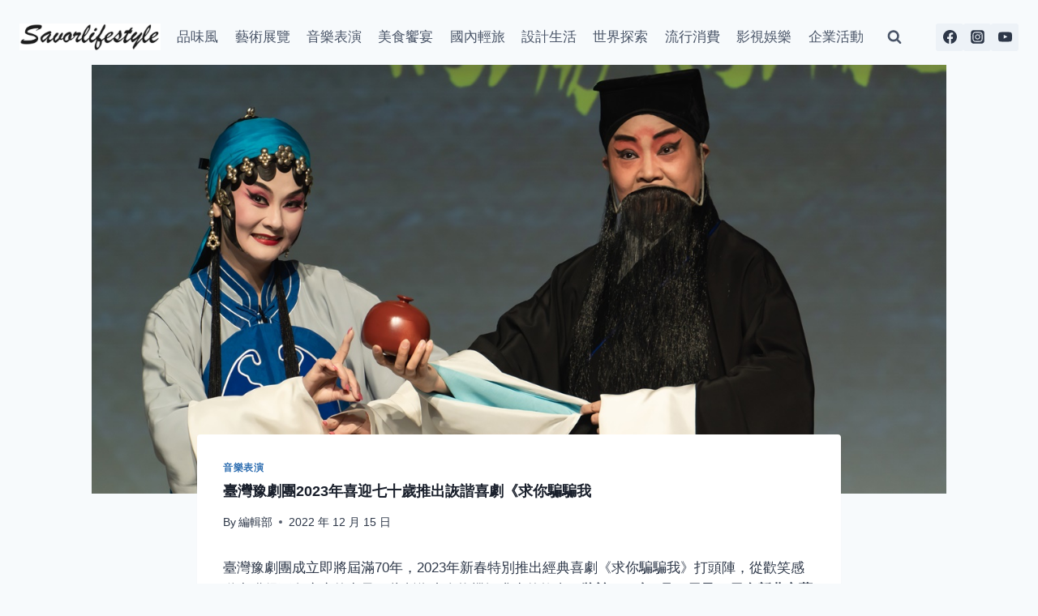

--- FILE ---
content_type: text/html; charset=UTF-8
request_url: https://www.savorlifestyle.com/20221215-2/
body_size: 24949
content:
<!doctype html>
<html lang="zh-TW" prefix="og: https://ogp.me/ns#" class="no-js" itemtype="https://schema.org/Blog" itemscope>
<head>
	<meta charset="UTF-8">
	<meta name="viewport" content="width=device-width, initial-scale=1, minimum-scale=1">
	
<!-- Search Engine Optimization by Rank Math PRO - https://rankmath.com/ -->
<title>臺灣豫劇團2023年喜迎七十歲推出詼諧喜劇《求你騙騙我 - 品味風</title>
<meta name="description" content="臺灣豫劇團成立即將屆滿70年，2023年新春特別推出經典喜劇《求你騙騙我》打頭陣，從歡笑感動中獲得正向療癒的力量。此劇為小人物機智求生的故事，將於2023年2月11日及12日在新北市藝文中心、2月18日及19日在臺南市台江文化中心演出。"/>
<meta name="robots" content="follow, index, max-snippet:-1, max-video-preview:-1, max-image-preview:large"/>
<link rel="canonical" href="https://www.savorlifestyle.com/20221215-2/" />
<meta property="og:locale" content="zh_TW" />
<meta property="og:type" content="article" />
<meta property="og:title" content="臺灣豫劇團2023年喜迎七十歲推出詼諧喜劇《求你騙騙我 - 品味風" />
<meta property="og:description" content="臺灣豫劇團成立即將屆滿70年，2023年新春特別推出經典喜劇《求你騙騙我》打頭陣，從歡笑感動中獲得正向療癒的力量。此劇為小人物機智求生的故事，將於2023年2月11日及12日在新北市藝文中心、2月18日及19日在臺南市台江文化中心演出。" />
<meta property="og:url" content="https://www.savorlifestyle.com/20221215-2/" />
<meta property="og:site_name" content="品味風" />
<meta property="article:publisher" content="https://www.facebook.com/savorlifestyle.tw" />
<meta property="article:tag" content="國立傳統藝術中心" />
<meta property="article:tag" content="求你騙騙我" />
<meta property="article:tag" content="臺灣豫劇團" />
<meta property="article:section" content="音樂表演" />
<meta property="og:updated_time" content="2022-12-15T19:55:50+08:00" />
<meta property="og:image" content="https://savorlifestyle.b-cdn.net/wp-content/uploads/2022/12/求你騙騙我朱海珊飾金登科-蕭揚玲飾金妻.jpg" />
<meta property="og:image:secure_url" content="https://savorlifestyle.b-cdn.net/wp-content/uploads/2022/12/求你騙騙我朱海珊飾金登科-蕭揚玲飾金妻.jpg" />
<meta property="og:image:width" content="1280" />
<meta property="og:image:height" content="853" />
<meta property="og:image:alt" content="臺灣豫劇團" />
<meta property="og:image:type" content="image/jpeg" />
<meta property="article:published_time" content="2022-12-15T19:55:32+08:00" />
<meta property="article:modified_time" content="2022-12-15T19:55:50+08:00" />
<meta name="twitter:card" content="summary_large_image" />
<meta name="twitter:title" content="臺灣豫劇團2023年喜迎七十歲推出詼諧喜劇《求你騙騙我 - 品味風" />
<meta name="twitter:description" content="臺灣豫劇團成立即將屆滿70年，2023年新春特別推出經典喜劇《求你騙騙我》打頭陣，從歡笑感動中獲得正向療癒的力量。此劇為小人物機智求生的故事，將於2023年2月11日及12日在新北市藝文中心、2月18日及19日在臺南市台江文化中心演出。" />
<meta name="twitter:image" content="https://savorlifestyle.b-cdn.net/wp-content/uploads/2022/12/求你騙騙我朱海珊飾金登科-蕭揚玲飾金妻.jpg" />
<meta name="twitter:label1" content="Written by" />
<meta name="twitter:data1" content="編輯部" />
<meta name="twitter:label2" content="Time to read" />
<meta name="twitter:data2" content="Less than a minute" />
<script type="application/ld+json" class="rank-math-schema-pro">{"@context":"https://schema.org","@graph":[{"@type":["Organization","Person"],"@id":"https://www.savorlifestyle.com/#person","name":"admin","url":"https://www.savorlifestyle.com","sameAs":["https://www.facebook.com/savorlifestyle.tw"],"logo":{"@type":"ImageObject","@id":"https://www.savorlifestyle.com/#logo","url":"https://savorlifestyle.b-cdn.net/wp-content/uploads/2023/11/cropped-logo-1-150x85.png","contentUrl":"https://savorlifestyle.b-cdn.net/wp-content/uploads/2023/11/cropped-logo-1-150x85.png","caption":"\u54c1\u5473\u98a8","inLanguage":"zh-TW"},"image":{"@id":"https://www.savorlifestyle.com/#logo"}},{"@type":"WebSite","@id":"https://www.savorlifestyle.com/#website","url":"https://www.savorlifestyle.com","name":"\u54c1\u5473\u98a8","publisher":{"@id":"https://www.savorlifestyle.com/#person"},"inLanguage":"zh-TW"},{"@type":"ImageObject","@id":"https://savorlifestyle.b-cdn.net/wp-content/uploads/2022/12/\u6c42\u4f60\u9a19\u9a19\u6211\u6731\u6d77\u73ca\u98fe\u91d1\u767b\u79d1-\u856d\u63da\u73b2\u98fe\u91d1\u59bb.jpg","url":"https://savorlifestyle.b-cdn.net/wp-content/uploads/2022/12/\u6c42\u4f60\u9a19\u9a19\u6211\u6731\u6d77\u73ca\u98fe\u91d1\u767b\u79d1-\u856d\u63da\u73b2\u98fe\u91d1\u59bb.jpg","width":"1280","height":"853","inLanguage":"zh-TW"},{"@type":"WebPage","@id":"https://www.savorlifestyle.com/20221215-2/#webpage","url":"https://www.savorlifestyle.com/20221215-2/","name":"\u81fa\u7063\u8c6b\u5287\u57182023\u5e74\u559c\u8fce\u4e03\u5341\u6b72\u63a8\u51fa\u8a7c\u8ae7\u559c\u5287\u300a\u6c42\u4f60\u9a19\u9a19\u6211 - \u54c1\u5473\u98a8","datePublished":"2022-12-15T19:55:32+08:00","dateModified":"2022-12-15T19:55:50+08:00","isPartOf":{"@id":"https://www.savorlifestyle.com/#website"},"primaryImageOfPage":{"@id":"https://savorlifestyle.b-cdn.net/wp-content/uploads/2022/12/\u6c42\u4f60\u9a19\u9a19\u6211\u6731\u6d77\u73ca\u98fe\u91d1\u767b\u79d1-\u856d\u63da\u73b2\u98fe\u91d1\u59bb.jpg"},"inLanguage":"zh-TW"},{"@type":"Person","@id":"https://www.savorlifestyle.com/author/adamtsai/","name":"\u7de8\u8f2f\u90e8","url":"https://www.savorlifestyle.com/author/adamtsai/","image":{"@type":"ImageObject","@id":"https://secure.gravatar.com/avatar/e395d49263b9d5ac715995ac4c8615c9eab29fd15816afe6a1bf897ab3299c6a?s=96&amp;d=mm&amp;r=g","url":"https://secure.gravatar.com/avatar/e395d49263b9d5ac715995ac4c8615c9eab29fd15816afe6a1bf897ab3299c6a?s=96&amp;d=mm&amp;r=g","caption":"\u7de8\u8f2f\u90e8","inLanguage":"zh-TW"}},{"@type":"NewsArticle","headline":"\u81fa\u7063\u8c6b\u5287\u57182023\u5e74\u559c\u8fce\u4e03\u5341\u6b72\u63a8\u51fa\u8a7c\u8ae7\u559c\u5287\u300a\u6c42\u4f60\u9a19\u9a19\u6211 - \u54c1\u5473\u98a8","keywords":"\u81fa\u7063\u8c6b\u5287\u5718","datePublished":"2022-12-15T19:55:32+08:00","dateModified":"2022-12-15T19:55:50+08:00","articleSection":"\u97f3\u6a02\u8868\u6f14","author":{"@id":"https://www.savorlifestyle.com/author/adamtsai/","name":"\u7de8\u8f2f\u90e8"},"publisher":{"@id":"https://www.savorlifestyle.com/#person"},"description":"\u81fa\u7063\u8c6b\u5287\u5718\u6210\u7acb\u5373\u5c07\u5c46\u6eff70\u5e74\uff0c2023\u5e74\u65b0\u6625\u7279\u5225\u63a8\u51fa\u7d93\u5178\u559c\u5287\u300a\u6c42\u4f60\u9a19\u9a19\u6211\u300b\u6253\u982d\u9663\uff0c\u5f9e\u6b61\u7b11\u611f\u52d5\u4e2d\u7372\u5f97\u6b63\u5411\u7642\u7652\u7684\u529b\u91cf\u3002\u6b64\u5287\u70ba\u5c0f\u4eba\u7269\u6a5f\u667a\u6c42\u751f\u7684\u6545\u4e8b\uff0c\u5c07\u65bc2023\u5e742\u670811\u65e5\u53ca12\u65e5\u5728\u65b0\u5317\u5e02\u85dd\u6587\u4e2d\u5fc3\u30012\u670818\u65e5\u53ca19\u65e5\u5728\u81fa\u5357\u5e02\u53f0\u6c5f\u6587\u5316\u4e2d\u5fc3\u6f14\u51fa\u3002","copyrightYear":"2022","copyrightHolder":{"@id":"https://www.savorlifestyle.com/#person"},"name":"\u81fa\u7063\u8c6b\u5287\u57182023\u5e74\u559c\u8fce\u4e03\u5341\u6b72\u63a8\u51fa\u8a7c\u8ae7\u559c\u5287\u300a\u6c42\u4f60\u9a19\u9a19\u6211 - \u54c1\u5473\u98a8","@id":"https://www.savorlifestyle.com/20221215-2/#richSnippet","isPartOf":{"@id":"https://www.savorlifestyle.com/20221215-2/#webpage"},"image":{"@id":"https://savorlifestyle.b-cdn.net/wp-content/uploads/2022/12/\u6c42\u4f60\u9a19\u9a19\u6211\u6731\u6d77\u73ca\u98fe\u91d1\u767b\u79d1-\u856d\u63da\u73b2\u98fe\u91d1\u59bb.jpg"},"inLanguage":"zh-TW","mainEntityOfPage":{"@id":"https://www.savorlifestyle.com/20221215-2/#webpage"}}]}</script>
<!-- /Rank Math WordPress SEO plugin -->

<link rel='dns-prefetch' href='//www.googletagmanager.com' />
<link rel='dns-prefetch' href='//fonts.googleapis.com' />
<link rel='preconnect' href='https://savorlifestyle.b-cdn.net' />
<link rel="alternate" type="application/rss+xml" title="訂閱《品味風》&raquo; 資訊提供" href="https://www.savorlifestyle.com/feed/" />
			<script>document.documentElement.classList.remove( 'no-js' );</script>
			<link rel="alternate" title="oEmbed (JSON)" type="application/json+oembed" href="https://www.savorlifestyle.com/wp-json/oembed/1.0/embed?url=https%3A%2F%2Fwww.savorlifestyle.com%2F20221215-2%2F" />
<link rel="alternate" title="oEmbed (XML)" type="text/xml+oembed" href="https://www.savorlifestyle.com/wp-json/oembed/1.0/embed?url=https%3A%2F%2Fwww.savorlifestyle.com%2F20221215-2%2F&#038;format=xml" />
<style id='wp-img-auto-sizes-contain-inline-css'>
img:is([sizes=auto i],[sizes^="auto," i]){contain-intrinsic-size:3000px 1500px}
/*# sourceURL=wp-img-auto-sizes-contain-inline-css */
</style>

<style id='wp-emoji-styles-inline-css'>

	img.wp-smiley, img.emoji {
		display: inline !important;
		border: none !important;
		box-shadow: none !important;
		height: 1em !important;
		width: 1em !important;
		margin: 0 0.07em !important;
		vertical-align: -0.1em !important;
		background: none !important;
		padding: 0 !important;
	}
/*# sourceURL=wp-emoji-styles-inline-css */
</style>
<link rel='stylesheet' id='wp-block-library-css' href='https://savorlifestyle.b-cdn.net/wp-includes/css/dist/block-library/style.min.css?ver=6.9' media='all' />
<style id='wp-block-image-inline-css'>
.wp-block-image>a,.wp-block-image>figure>a{display:inline-block}.wp-block-image img{box-sizing:border-box;height:auto;max-width:100%;vertical-align:bottom}@media not (prefers-reduced-motion){.wp-block-image img.hide{visibility:hidden}.wp-block-image img.show{animation:show-content-image .4s}}.wp-block-image[style*=border-radius] img,.wp-block-image[style*=border-radius]>a{border-radius:inherit}.wp-block-image.has-custom-border img{box-sizing:border-box}.wp-block-image.aligncenter{text-align:center}.wp-block-image.alignfull>a,.wp-block-image.alignwide>a{width:100%}.wp-block-image.alignfull img,.wp-block-image.alignwide img{height:auto;width:100%}.wp-block-image .aligncenter,.wp-block-image .alignleft,.wp-block-image .alignright,.wp-block-image.aligncenter,.wp-block-image.alignleft,.wp-block-image.alignright{display:table}.wp-block-image .aligncenter>figcaption,.wp-block-image .alignleft>figcaption,.wp-block-image .alignright>figcaption,.wp-block-image.aligncenter>figcaption,.wp-block-image.alignleft>figcaption,.wp-block-image.alignright>figcaption{caption-side:bottom;display:table-caption}.wp-block-image .alignleft{float:left;margin:.5em 1em .5em 0}.wp-block-image .alignright{float:right;margin:.5em 0 .5em 1em}.wp-block-image .aligncenter{margin-left:auto;margin-right:auto}.wp-block-image :where(figcaption){margin-bottom:1em;margin-top:.5em}.wp-block-image.is-style-circle-mask img{border-radius:9999px}@supports ((-webkit-mask-image:none) or (mask-image:none)) or (-webkit-mask-image:none){.wp-block-image.is-style-circle-mask img{border-radius:0;-webkit-mask-image:url('data:image/svg+xml;utf8,<svg viewBox="0 0 100 100" xmlns="http://www.w3.org/2000/svg"><circle cx="50" cy="50" r="50"/></svg>');mask-image:url('data:image/svg+xml;utf8,<svg viewBox="0 0 100 100" xmlns="http://www.w3.org/2000/svg"><circle cx="50" cy="50" r="50"/></svg>');mask-mode:alpha;-webkit-mask-position:center;mask-position:center;-webkit-mask-repeat:no-repeat;mask-repeat:no-repeat;-webkit-mask-size:contain;mask-size:contain}}:root :where(.wp-block-image.is-style-rounded img,.wp-block-image .is-style-rounded img){border-radius:9999px}.wp-block-image figure{margin:0}.wp-lightbox-container{display:flex;flex-direction:column;position:relative}.wp-lightbox-container img{cursor:zoom-in}.wp-lightbox-container img:hover+button{opacity:1}.wp-lightbox-container button{align-items:center;backdrop-filter:blur(16px) saturate(180%);background-color:#5a5a5a40;border:none;border-radius:4px;cursor:zoom-in;display:flex;height:20px;justify-content:center;opacity:0;padding:0;position:absolute;right:16px;text-align:center;top:16px;width:20px;z-index:100}@media not (prefers-reduced-motion){.wp-lightbox-container button{transition:opacity .2s ease}}.wp-lightbox-container button:focus-visible{outline:3px auto #5a5a5a40;outline:3px auto -webkit-focus-ring-color;outline-offset:3px}.wp-lightbox-container button:hover{cursor:pointer;opacity:1}.wp-lightbox-container button:focus{opacity:1}.wp-lightbox-container button:focus,.wp-lightbox-container button:hover,.wp-lightbox-container button:not(:hover):not(:active):not(.has-background){background-color:#5a5a5a40;border:none}.wp-lightbox-overlay{box-sizing:border-box;cursor:zoom-out;height:100vh;left:0;overflow:hidden;position:fixed;top:0;visibility:hidden;width:100%;z-index:100000}.wp-lightbox-overlay .close-button{align-items:center;cursor:pointer;display:flex;justify-content:center;min-height:40px;min-width:40px;padding:0;position:absolute;right:calc(env(safe-area-inset-right) + 16px);top:calc(env(safe-area-inset-top) + 16px);z-index:5000000}.wp-lightbox-overlay .close-button:focus,.wp-lightbox-overlay .close-button:hover,.wp-lightbox-overlay .close-button:not(:hover):not(:active):not(.has-background){background:none;border:none}.wp-lightbox-overlay .lightbox-image-container{height:var(--wp--lightbox-container-height);left:50%;overflow:hidden;position:absolute;top:50%;transform:translate(-50%,-50%);transform-origin:top left;width:var(--wp--lightbox-container-width);z-index:9999999999}.wp-lightbox-overlay .wp-block-image{align-items:center;box-sizing:border-box;display:flex;height:100%;justify-content:center;margin:0;position:relative;transform-origin:0 0;width:100%;z-index:3000000}.wp-lightbox-overlay .wp-block-image img{height:var(--wp--lightbox-image-height);min-height:var(--wp--lightbox-image-height);min-width:var(--wp--lightbox-image-width);width:var(--wp--lightbox-image-width)}.wp-lightbox-overlay .wp-block-image figcaption{display:none}.wp-lightbox-overlay button{background:none;border:none}.wp-lightbox-overlay .scrim{background-color:#fff;height:100%;opacity:.9;position:absolute;width:100%;z-index:2000000}.wp-lightbox-overlay.active{visibility:visible}@media not (prefers-reduced-motion){.wp-lightbox-overlay.active{animation:turn-on-visibility .25s both}.wp-lightbox-overlay.active img{animation:turn-on-visibility .35s both}.wp-lightbox-overlay.show-closing-animation:not(.active){animation:turn-off-visibility .35s both}.wp-lightbox-overlay.show-closing-animation:not(.active) img{animation:turn-off-visibility .25s both}.wp-lightbox-overlay.zoom.active{animation:none;opacity:1;visibility:visible}.wp-lightbox-overlay.zoom.active .lightbox-image-container{animation:lightbox-zoom-in .4s}.wp-lightbox-overlay.zoom.active .lightbox-image-container img{animation:none}.wp-lightbox-overlay.zoom.active .scrim{animation:turn-on-visibility .4s forwards}.wp-lightbox-overlay.zoom.show-closing-animation:not(.active){animation:none}.wp-lightbox-overlay.zoom.show-closing-animation:not(.active) .lightbox-image-container{animation:lightbox-zoom-out .4s}.wp-lightbox-overlay.zoom.show-closing-animation:not(.active) .lightbox-image-container img{animation:none}.wp-lightbox-overlay.zoom.show-closing-animation:not(.active) .scrim{animation:turn-off-visibility .4s forwards}}@keyframes show-content-image{0%{visibility:hidden}99%{visibility:hidden}to{visibility:visible}}@keyframes turn-on-visibility{0%{opacity:0}to{opacity:1}}@keyframes turn-off-visibility{0%{opacity:1;visibility:visible}99%{opacity:0;visibility:visible}to{opacity:0;visibility:hidden}}@keyframes lightbox-zoom-in{0%{transform:translate(calc((-100vw + var(--wp--lightbox-scrollbar-width))/2 + var(--wp--lightbox-initial-left-position)),calc(-50vh + var(--wp--lightbox-initial-top-position))) scale(var(--wp--lightbox-scale))}to{transform:translate(-50%,-50%) scale(1)}}@keyframes lightbox-zoom-out{0%{transform:translate(-50%,-50%) scale(1);visibility:visible}99%{visibility:visible}to{transform:translate(calc((-100vw + var(--wp--lightbox-scrollbar-width))/2 + var(--wp--lightbox-initial-left-position)),calc(-50vh + var(--wp--lightbox-initial-top-position))) scale(var(--wp--lightbox-scale));visibility:hidden}}
/*# sourceURL=https://www.savorlifestyle.com/wp-includes/blocks/image/style.min.css */
</style>
<style id='wp-block-paragraph-inline-css'>
.is-small-text{font-size:.875em}.is-regular-text{font-size:1em}.is-large-text{font-size:2.25em}.is-larger-text{font-size:3em}.has-drop-cap:not(:focus):first-letter{float:left;font-size:8.4em;font-style:normal;font-weight:100;line-height:.68;margin:.05em .1em 0 0;text-transform:uppercase}body.rtl .has-drop-cap:not(:focus):first-letter{float:none;margin-left:.1em}p.has-drop-cap.has-background{overflow:hidden}:root :where(p.has-background){padding:1.25em 2.375em}:where(p.has-text-color:not(.has-link-color)) a{color:inherit}p.has-text-align-left[style*="writing-mode:vertical-lr"],p.has-text-align-right[style*="writing-mode:vertical-rl"]{rotate:180deg}
/*# sourceURL=https://www.savorlifestyle.com/wp-includes/blocks/paragraph/style.min.css */
</style>
<style id='wp-block-table-inline-css'>
.wp-block-table{overflow-x:auto}.wp-block-table table{border-collapse:collapse;width:100%}.wp-block-table thead{border-bottom:3px solid}.wp-block-table tfoot{border-top:3px solid}.wp-block-table td,.wp-block-table th{border:1px solid;padding:.5em}.wp-block-table .has-fixed-layout{table-layout:fixed;width:100%}.wp-block-table .has-fixed-layout td,.wp-block-table .has-fixed-layout th{word-break:break-word}.wp-block-table.aligncenter,.wp-block-table.alignleft,.wp-block-table.alignright{display:table;width:auto}.wp-block-table.aligncenter td,.wp-block-table.aligncenter th,.wp-block-table.alignleft td,.wp-block-table.alignleft th,.wp-block-table.alignright td,.wp-block-table.alignright th{word-break:break-word}.wp-block-table .has-subtle-light-gray-background-color{background-color:#f3f4f5}.wp-block-table .has-subtle-pale-green-background-color{background-color:#e9fbe5}.wp-block-table .has-subtle-pale-blue-background-color{background-color:#e7f5fe}.wp-block-table .has-subtle-pale-pink-background-color{background-color:#fcf0ef}.wp-block-table.is-style-stripes{background-color:initial;border-collapse:inherit;border-spacing:0}.wp-block-table.is-style-stripes tbody tr:nth-child(odd){background-color:#f0f0f0}.wp-block-table.is-style-stripes.has-subtle-light-gray-background-color tbody tr:nth-child(odd){background-color:#f3f4f5}.wp-block-table.is-style-stripes.has-subtle-pale-green-background-color tbody tr:nth-child(odd){background-color:#e9fbe5}.wp-block-table.is-style-stripes.has-subtle-pale-blue-background-color tbody tr:nth-child(odd){background-color:#e7f5fe}.wp-block-table.is-style-stripes.has-subtle-pale-pink-background-color tbody tr:nth-child(odd){background-color:#fcf0ef}.wp-block-table.is-style-stripes td,.wp-block-table.is-style-stripes th{border-color:#0000}.wp-block-table.is-style-stripes{border-bottom:1px solid #f0f0f0}.wp-block-table .has-border-color td,.wp-block-table .has-border-color th,.wp-block-table .has-border-color tr,.wp-block-table .has-border-color>*{border-color:inherit}.wp-block-table table[style*=border-top-color] tr:first-child,.wp-block-table table[style*=border-top-color] tr:first-child td,.wp-block-table table[style*=border-top-color] tr:first-child th,.wp-block-table table[style*=border-top-color]>*,.wp-block-table table[style*=border-top-color]>* td,.wp-block-table table[style*=border-top-color]>* th{border-top-color:inherit}.wp-block-table table[style*=border-top-color] tr:not(:first-child){border-top-color:initial}.wp-block-table table[style*=border-right-color] td:last-child,.wp-block-table table[style*=border-right-color] th,.wp-block-table table[style*=border-right-color] tr,.wp-block-table table[style*=border-right-color]>*{border-right-color:inherit}.wp-block-table table[style*=border-bottom-color] tr:last-child,.wp-block-table table[style*=border-bottom-color] tr:last-child td,.wp-block-table table[style*=border-bottom-color] tr:last-child th,.wp-block-table table[style*=border-bottom-color]>*,.wp-block-table table[style*=border-bottom-color]>* td,.wp-block-table table[style*=border-bottom-color]>* th{border-bottom-color:inherit}.wp-block-table table[style*=border-bottom-color] tr:not(:last-child){border-bottom-color:initial}.wp-block-table table[style*=border-left-color] td:first-child,.wp-block-table table[style*=border-left-color] th,.wp-block-table table[style*=border-left-color] tr,.wp-block-table table[style*=border-left-color]>*{border-left-color:inherit}.wp-block-table table[style*=border-style] td,.wp-block-table table[style*=border-style] th,.wp-block-table table[style*=border-style] tr,.wp-block-table table[style*=border-style]>*{border-style:inherit}.wp-block-table table[style*=border-width] td,.wp-block-table table[style*=border-width] th,.wp-block-table table[style*=border-width] tr,.wp-block-table table[style*=border-width]>*{border-style:inherit;border-width:inherit}
/*# sourceURL=https://www.savorlifestyle.com/wp-includes/blocks/table/style.min.css */
</style>
<style id='global-styles-inline-css'>
:root{--wp--preset--aspect-ratio--square: 1;--wp--preset--aspect-ratio--4-3: 4/3;--wp--preset--aspect-ratio--3-4: 3/4;--wp--preset--aspect-ratio--3-2: 3/2;--wp--preset--aspect-ratio--2-3: 2/3;--wp--preset--aspect-ratio--16-9: 16/9;--wp--preset--aspect-ratio--9-16: 9/16;--wp--preset--color--black: #000000;--wp--preset--color--cyan-bluish-gray: #abb8c3;--wp--preset--color--white: #ffffff;--wp--preset--color--pale-pink: #f78da7;--wp--preset--color--vivid-red: #cf2e2e;--wp--preset--color--luminous-vivid-orange: #ff6900;--wp--preset--color--luminous-vivid-amber: #fcb900;--wp--preset--color--light-green-cyan: #7bdcb5;--wp--preset--color--vivid-green-cyan: #00d084;--wp--preset--color--pale-cyan-blue: #8ed1fc;--wp--preset--color--vivid-cyan-blue: #0693e3;--wp--preset--color--vivid-purple: #9b51e0;--wp--preset--color--theme-palette-1: var(--global-palette1);--wp--preset--color--theme-palette-2: var(--global-palette2);--wp--preset--color--theme-palette-3: var(--global-palette3);--wp--preset--color--theme-palette-4: var(--global-palette4);--wp--preset--color--theme-palette-5: var(--global-palette5);--wp--preset--color--theme-palette-6: var(--global-palette6);--wp--preset--color--theme-palette-7: var(--global-palette7);--wp--preset--color--theme-palette-8: var(--global-palette8);--wp--preset--color--theme-palette-9: var(--global-palette9);--wp--preset--gradient--vivid-cyan-blue-to-vivid-purple: linear-gradient(135deg,rgb(6,147,227) 0%,rgb(155,81,224) 100%);--wp--preset--gradient--light-green-cyan-to-vivid-green-cyan: linear-gradient(135deg,rgb(122,220,180) 0%,rgb(0,208,130) 100%);--wp--preset--gradient--luminous-vivid-amber-to-luminous-vivid-orange: linear-gradient(135deg,rgb(252,185,0) 0%,rgb(255,105,0) 100%);--wp--preset--gradient--luminous-vivid-orange-to-vivid-red: linear-gradient(135deg,rgb(255,105,0) 0%,rgb(207,46,46) 100%);--wp--preset--gradient--very-light-gray-to-cyan-bluish-gray: linear-gradient(135deg,rgb(238,238,238) 0%,rgb(169,184,195) 100%);--wp--preset--gradient--cool-to-warm-spectrum: linear-gradient(135deg,rgb(74,234,220) 0%,rgb(151,120,209) 20%,rgb(207,42,186) 40%,rgb(238,44,130) 60%,rgb(251,105,98) 80%,rgb(254,248,76) 100%);--wp--preset--gradient--blush-light-purple: linear-gradient(135deg,rgb(255,206,236) 0%,rgb(152,150,240) 100%);--wp--preset--gradient--blush-bordeaux: linear-gradient(135deg,rgb(254,205,165) 0%,rgb(254,45,45) 50%,rgb(107,0,62) 100%);--wp--preset--gradient--luminous-dusk: linear-gradient(135deg,rgb(255,203,112) 0%,rgb(199,81,192) 50%,rgb(65,88,208) 100%);--wp--preset--gradient--pale-ocean: linear-gradient(135deg,rgb(255,245,203) 0%,rgb(182,227,212) 50%,rgb(51,167,181) 100%);--wp--preset--gradient--electric-grass: linear-gradient(135deg,rgb(202,248,128) 0%,rgb(113,206,126) 100%);--wp--preset--gradient--midnight: linear-gradient(135deg,rgb(2,3,129) 0%,rgb(40,116,252) 100%);--wp--preset--font-size--small: var(--global-font-size-small);--wp--preset--font-size--medium: var(--global-font-size-medium);--wp--preset--font-size--large: var(--global-font-size-large);--wp--preset--font-size--x-large: 42px;--wp--preset--font-size--larger: var(--global-font-size-larger);--wp--preset--font-size--xxlarge: var(--global-font-size-xxlarge);--wp--preset--spacing--20: 0.44rem;--wp--preset--spacing--30: 0.67rem;--wp--preset--spacing--40: 1rem;--wp--preset--spacing--50: 1.5rem;--wp--preset--spacing--60: 2.25rem;--wp--preset--spacing--70: 3.38rem;--wp--preset--spacing--80: 5.06rem;--wp--preset--shadow--natural: 6px 6px 9px rgba(0, 0, 0, 0.2);--wp--preset--shadow--deep: 12px 12px 50px rgba(0, 0, 0, 0.4);--wp--preset--shadow--sharp: 6px 6px 0px rgba(0, 0, 0, 0.2);--wp--preset--shadow--outlined: 6px 6px 0px -3px rgb(255, 255, 255), 6px 6px rgb(0, 0, 0);--wp--preset--shadow--crisp: 6px 6px 0px rgb(0, 0, 0);}:where(.is-layout-flex){gap: 0.5em;}:where(.is-layout-grid){gap: 0.5em;}body .is-layout-flex{display: flex;}.is-layout-flex{flex-wrap: wrap;align-items: center;}.is-layout-flex > :is(*, div){margin: 0;}body .is-layout-grid{display: grid;}.is-layout-grid > :is(*, div){margin: 0;}:where(.wp-block-columns.is-layout-flex){gap: 2em;}:where(.wp-block-columns.is-layout-grid){gap: 2em;}:where(.wp-block-post-template.is-layout-flex){gap: 1.25em;}:where(.wp-block-post-template.is-layout-grid){gap: 1.25em;}.has-black-color{color: var(--wp--preset--color--black) !important;}.has-cyan-bluish-gray-color{color: var(--wp--preset--color--cyan-bluish-gray) !important;}.has-white-color{color: var(--wp--preset--color--white) !important;}.has-pale-pink-color{color: var(--wp--preset--color--pale-pink) !important;}.has-vivid-red-color{color: var(--wp--preset--color--vivid-red) !important;}.has-luminous-vivid-orange-color{color: var(--wp--preset--color--luminous-vivid-orange) !important;}.has-luminous-vivid-amber-color{color: var(--wp--preset--color--luminous-vivid-amber) !important;}.has-light-green-cyan-color{color: var(--wp--preset--color--light-green-cyan) !important;}.has-vivid-green-cyan-color{color: var(--wp--preset--color--vivid-green-cyan) !important;}.has-pale-cyan-blue-color{color: var(--wp--preset--color--pale-cyan-blue) !important;}.has-vivid-cyan-blue-color{color: var(--wp--preset--color--vivid-cyan-blue) !important;}.has-vivid-purple-color{color: var(--wp--preset--color--vivid-purple) !important;}.has-black-background-color{background-color: var(--wp--preset--color--black) !important;}.has-cyan-bluish-gray-background-color{background-color: var(--wp--preset--color--cyan-bluish-gray) !important;}.has-white-background-color{background-color: var(--wp--preset--color--white) !important;}.has-pale-pink-background-color{background-color: var(--wp--preset--color--pale-pink) !important;}.has-vivid-red-background-color{background-color: var(--wp--preset--color--vivid-red) !important;}.has-luminous-vivid-orange-background-color{background-color: var(--wp--preset--color--luminous-vivid-orange) !important;}.has-luminous-vivid-amber-background-color{background-color: var(--wp--preset--color--luminous-vivid-amber) !important;}.has-light-green-cyan-background-color{background-color: var(--wp--preset--color--light-green-cyan) !important;}.has-vivid-green-cyan-background-color{background-color: var(--wp--preset--color--vivid-green-cyan) !important;}.has-pale-cyan-blue-background-color{background-color: var(--wp--preset--color--pale-cyan-blue) !important;}.has-vivid-cyan-blue-background-color{background-color: var(--wp--preset--color--vivid-cyan-blue) !important;}.has-vivid-purple-background-color{background-color: var(--wp--preset--color--vivid-purple) !important;}.has-black-border-color{border-color: var(--wp--preset--color--black) !important;}.has-cyan-bluish-gray-border-color{border-color: var(--wp--preset--color--cyan-bluish-gray) !important;}.has-white-border-color{border-color: var(--wp--preset--color--white) !important;}.has-pale-pink-border-color{border-color: var(--wp--preset--color--pale-pink) !important;}.has-vivid-red-border-color{border-color: var(--wp--preset--color--vivid-red) !important;}.has-luminous-vivid-orange-border-color{border-color: var(--wp--preset--color--luminous-vivid-orange) !important;}.has-luminous-vivid-amber-border-color{border-color: var(--wp--preset--color--luminous-vivid-amber) !important;}.has-light-green-cyan-border-color{border-color: var(--wp--preset--color--light-green-cyan) !important;}.has-vivid-green-cyan-border-color{border-color: var(--wp--preset--color--vivid-green-cyan) !important;}.has-pale-cyan-blue-border-color{border-color: var(--wp--preset--color--pale-cyan-blue) !important;}.has-vivid-cyan-blue-border-color{border-color: var(--wp--preset--color--vivid-cyan-blue) !important;}.has-vivid-purple-border-color{border-color: var(--wp--preset--color--vivid-purple) !important;}.has-vivid-cyan-blue-to-vivid-purple-gradient-background{background: var(--wp--preset--gradient--vivid-cyan-blue-to-vivid-purple) !important;}.has-light-green-cyan-to-vivid-green-cyan-gradient-background{background: var(--wp--preset--gradient--light-green-cyan-to-vivid-green-cyan) !important;}.has-luminous-vivid-amber-to-luminous-vivid-orange-gradient-background{background: var(--wp--preset--gradient--luminous-vivid-amber-to-luminous-vivid-orange) !important;}.has-luminous-vivid-orange-to-vivid-red-gradient-background{background: var(--wp--preset--gradient--luminous-vivid-orange-to-vivid-red) !important;}.has-very-light-gray-to-cyan-bluish-gray-gradient-background{background: var(--wp--preset--gradient--very-light-gray-to-cyan-bluish-gray) !important;}.has-cool-to-warm-spectrum-gradient-background{background: var(--wp--preset--gradient--cool-to-warm-spectrum) !important;}.has-blush-light-purple-gradient-background{background: var(--wp--preset--gradient--blush-light-purple) !important;}.has-blush-bordeaux-gradient-background{background: var(--wp--preset--gradient--blush-bordeaux) !important;}.has-luminous-dusk-gradient-background{background: var(--wp--preset--gradient--luminous-dusk) !important;}.has-pale-ocean-gradient-background{background: var(--wp--preset--gradient--pale-ocean) !important;}.has-electric-grass-gradient-background{background: var(--wp--preset--gradient--electric-grass) !important;}.has-midnight-gradient-background{background: var(--wp--preset--gradient--midnight) !important;}.has-small-font-size{font-size: var(--wp--preset--font-size--small) !important;}.has-medium-font-size{font-size: var(--wp--preset--font-size--medium) !important;}.has-large-font-size{font-size: var(--wp--preset--font-size--large) !important;}.has-x-large-font-size{font-size: var(--wp--preset--font-size--x-large) !important;}
/*# sourceURL=global-styles-inline-css */
</style>

<style id='classic-theme-styles-inline-css'>
/*! This file is auto-generated */
.wp-block-button__link{color:#fff;background-color:#32373c;border-radius:9999px;box-shadow:none;text-decoration:none;padding:calc(.667em + 2px) calc(1.333em + 2px);font-size:1.125em}.wp-block-file__button{background:#32373c;color:#fff;text-decoration:none}
/*# sourceURL=/wp-includes/css/classic-themes.min.css */
</style>
<link rel='stylesheet' id='kadence-global-css' href='https://savorlifestyle.b-cdn.net/wp-content/themes/kadence/assets/css/global.min.css?ver=1.2.7' media='all' />
<style id='kadence-global-inline-css'>
/* Kadence Base CSS */
:root{--global-palette1:#2B6CB0;--global-palette2:#215387;--global-palette3:#1A202C;--global-palette4:#2D3748;--global-palette5:#4A5568;--global-palette6:#718096;--global-palette7:#EDF2F7;--global-palette8:#F7FAFC;--global-palette9:#ffffff;--global-palette9rgb:255, 255, 255;--global-palette-highlight:var(--global-palette1);--global-palette-highlight-alt:var(--global-palette2);--global-palette-highlight-alt2:var(--global-palette9);--global-palette-btn-bg:var(--global-palette1);--global-palette-btn-bg-hover:var(--global-palette2);--global-palette-btn:var(--global-palette9);--global-palette-btn-hover:var(--global-palette9);--global-body-font-family:-apple-system,BlinkMacSystemFont,"Segoe UI",Roboto,Oxygen-Sans,Ubuntu,Cantarell,"Helvetica Neue",sans-serif, "Apple Color Emoji", "Segoe UI Emoji", "Segoe UI Symbol";--global-heading-font-family:inherit;--global-primary-nav-font-family:inherit;--global-fallback-font:sans-serif;--global-display-fallback-font:sans-serif;--global-content-width:1320px;--global-content-narrow-width:842px;--global-content-edge-padding:1.5rem;--global-content-boxed-padding:2rem;--global-calc-content-width:calc(1320px - var(--global-content-edge-padding) - var(--global-content-edge-padding) );--wp--style--global--content-size:var(--global-calc-content-width);}.wp-site-blocks{--global-vw:calc( 100vw - ( 0.5 * var(--scrollbar-offset)));}body{background:var(--global-palette8);}body, input, select, optgroup, textarea{font-weight:400;font-size:17px;line-height:1.6;font-family:var(--global-body-font-family);color:var(--global-palette4);}.content-bg, body.content-style-unboxed .site{background:var(--global-palette9);}h1,h2,h3,h4,h5,h6{font-family:var(--global-heading-font-family);}h1{font-weight:700;font-size:32px;line-height:1.5;color:var(--global-palette3);}h2{font-weight:700;font-size:28px;line-height:1.5;color:var(--global-palette3);}h3{font-weight:700;font-size:24px;line-height:1.5;color:var(--global-palette3);}h4{font-weight:700;font-size:22px;line-height:1.5;color:var(--global-palette4);}h5{font-weight:700;font-size:20px;line-height:1.5;color:var(--global-palette4);}h6{font-weight:700;font-size:18px;line-height:1.5;color:var(--global-palette5);}.entry-hero .kadence-breadcrumbs{max-width:1320px;}.site-container, .site-header-row-layout-contained, .site-footer-row-layout-contained, .entry-hero-layout-contained, .comments-area, .alignfull > .wp-block-cover__inner-container, .alignwide > .wp-block-cover__inner-container{max-width:var(--global-content-width);}.content-width-narrow .content-container.site-container, .content-width-narrow .hero-container.site-container{max-width:var(--global-content-narrow-width);}@media all and (min-width: 1550px){.wp-site-blocks .content-container  .alignwide{margin-left:-115px;margin-right:-115px;width:unset;max-width:unset;}}@media all and (min-width: 1102px){.content-width-narrow .wp-site-blocks .content-container .alignwide{margin-left:-130px;margin-right:-130px;width:unset;max-width:unset;}}.content-style-boxed .wp-site-blocks .entry-content .alignwide{margin-left:calc( -1 * var( --global-content-boxed-padding ) );margin-right:calc( -1 * var( --global-content-boxed-padding ) );}.content-area{margin-top:5rem;margin-bottom:5rem;}@media all and (max-width: 1024px){.content-area{margin-top:3rem;margin-bottom:3rem;}}@media all and (max-width: 767px){.content-area{margin-top:2rem;margin-bottom:2rem;}}@media all and (max-width: 1024px){:root{--global-content-boxed-padding:2rem;}}@media all and (max-width: 767px){:root{--global-content-boxed-padding:1.5rem;}}.entry-content-wrap{padding:2rem;}@media all and (max-width: 1024px){.entry-content-wrap{padding:2rem;}}@media all and (max-width: 767px){.entry-content-wrap{padding:1.5rem;}}.entry.single-entry{box-shadow:0px 15px 15px -10px rgba(0,0,0,0.05);}.entry.loop-entry{box-shadow:0px 15px 15px -10px rgba(0,0,0,0.05);}.loop-entry .entry-content-wrap{padding:2rem;}@media all and (max-width: 1024px){.loop-entry .entry-content-wrap{padding:2rem;}}@media all and (max-width: 767px){.loop-entry .entry-content-wrap{padding:1.5rem;}}button, .button, .wp-block-button__link, input[type="button"], input[type="reset"], input[type="submit"], .fl-button, .elementor-button-wrapper .elementor-button{box-shadow:0px 0px 0px -7px rgba(0,0,0,0);}button:hover, button:focus, button:active, .button:hover, .button:focus, .button:active, .wp-block-button__link:hover, .wp-block-button__link:focus, .wp-block-button__link:active, input[type="button"]:hover, input[type="button"]:focus, input[type="button"]:active, input[type="reset"]:hover, input[type="reset"]:focus, input[type="reset"]:active, input[type="submit"]:hover, input[type="submit"]:focus, input[type="submit"]:active, .elementor-button-wrapper .elementor-button:hover, .elementor-button-wrapper .elementor-button:focus, .elementor-button-wrapper .elementor-button:active{box-shadow:0px 15px 25px -7px rgba(0,0,0,0.1);}.kb-button.kb-btn-global-outline.kb-btn-global-inherit{padding-top:calc(px - 2px);padding-right:calc(px - 2px);padding-bottom:calc(px - 2px);padding-left:calc(px - 2px);}@media all and (min-width: 1025px){.transparent-header .entry-hero .entry-hero-container-inner{padding-top:91px;}}@media all and (max-width: 1024px){.mobile-transparent-header .entry-hero .entry-hero-container-inner{padding-top:0px;}}@media all and (max-width: 767px){.mobile-transparent-header .entry-hero .entry-hero-container-inner{padding-top:0px;}}.wp-site-blocks .post-title h1{font-style:normal;font-size:18px;}.entry-hero.post-hero-section .entry-header{min-height:200px;}.loop-entry.type-post h2.entry-title{font-style:normal;font-size:18px;color:var(--global-palette4);}
/* Kadence Header CSS */
@media all and (max-width: 1024px){.mobile-transparent-header #masthead{position:absolute;left:0px;right:0px;z-index:100;}.kadence-scrollbar-fixer.mobile-transparent-header #masthead{right:var(--scrollbar-offset,0);}.mobile-transparent-header #masthead, .mobile-transparent-header .site-top-header-wrap .site-header-row-container-inner, .mobile-transparent-header .site-main-header-wrap .site-header-row-container-inner, .mobile-transparent-header .site-bottom-header-wrap .site-header-row-container-inner{background:transparent;}.site-header-row-tablet-layout-fullwidth, .site-header-row-tablet-layout-standard{padding:0px;}}@media all and (min-width: 1025px){.transparent-header #masthead{position:absolute;left:0px;right:0px;z-index:100;}.transparent-header.kadence-scrollbar-fixer #masthead{right:var(--scrollbar-offset,0);}.transparent-header #masthead, .transparent-header .site-top-header-wrap .site-header-row-container-inner, .transparent-header .site-main-header-wrap .site-header-row-container-inner, .transparent-header .site-bottom-header-wrap .site-header-row-container-inner{background:transparent;}}.site-branding a.brand img{max-width:174px;}.site-branding a.brand img.svg-logo-image{width:174px;}@media all and (max-width: 1024px){.site-branding a.brand img{max-width:280px;}.site-branding a.brand img.svg-logo-image{width:280px;}}@media all and (max-width: 767px){.site-branding a.brand img{max-width:114px;}.site-branding a.brand img.svg-logo-image{width:114px;}}.site-branding{padding:0px 0px 0px 0px;}#masthead, #masthead .kadence-sticky-header.item-is-fixed:not(.item-at-start):not(.site-header-row-container):not(.site-main-header-wrap), #masthead .kadence-sticky-header.item-is-fixed:not(.item-at-start) > .site-header-row-container-inner{background:#ffffff;}.site-main-header-inner-wrap{min-height:91px;}@media all and (max-width: 767px){.site-main-header-inner-wrap{min-height:67px;}}.site-top-header-inner-wrap{min-height:0px;}.header-navigation[class*="header-navigation-style-underline"] .header-menu-container.primary-menu-container>ul>li>a:after{width:calc( 100% - 1.2em);}.main-navigation .primary-menu-container > ul > li.menu-item > a{padding-left:calc(1.2em / 2);padding-right:calc(1.2em / 2);padding-top:0.6em;padding-bottom:0.6em;color:var(--global-palette5);}.main-navigation .primary-menu-container > ul > li.menu-item .dropdown-nav-special-toggle{right:calc(1.2em / 2);}.main-navigation .primary-menu-container > ul > li.menu-item > a:hover{color:var(--global-palette-highlight);}.main-navigation .primary-menu-container > ul > li.menu-item.current-menu-item > a{color:var(--global-palette3);}.header-navigation .header-menu-container ul ul.sub-menu, .header-navigation .header-menu-container ul ul.submenu{background:var(--global-palette3);box-shadow:0px 2px 13px 0px rgba(0,0,0,0.1);}.header-navigation .header-menu-container ul ul li.menu-item, .header-menu-container ul.menu > li.kadence-menu-mega-enabled > ul > li.menu-item > a{border-bottom:1px solid rgba(255,255,255,0.1);}.header-navigation .header-menu-container ul ul li.menu-item > a{width:200px;padding-top:1em;padding-bottom:1em;color:var(--global-palette8);font-size:12px;}.header-navigation .header-menu-container ul ul li.menu-item > a:hover{color:var(--global-palette9);background:var(--global-palette4);}.header-navigation .header-menu-container ul ul li.menu-item.current-menu-item > a{color:var(--global-palette9);background:var(--global-palette4);}.mobile-toggle-open-container .menu-toggle-open, .mobile-toggle-open-container .menu-toggle-open:focus{color:var(--global-palette5);padding:0.4em 0.6em 0.4em 0.6em;font-size:14px;}.mobile-toggle-open-container .menu-toggle-open.menu-toggle-style-bordered{border:1px solid currentColor;}.mobile-toggle-open-container .menu-toggle-open .menu-toggle-icon{font-size:20px;}.mobile-toggle-open-container .menu-toggle-open:hover, .mobile-toggle-open-container .menu-toggle-open:focus-visible{color:var(--global-palette-highlight);}.mobile-navigation ul li{font-size:14px;}.mobile-navigation ul li a{padding-top:1em;padding-bottom:1em;}.mobile-navigation ul li > a, .mobile-navigation ul li.menu-item-has-children > .drawer-nav-drop-wrap{color:var(--global-palette8);}.mobile-navigation ul li.current-menu-item > a, .mobile-navigation ul li.current-menu-item.menu-item-has-children > .drawer-nav-drop-wrap{color:var(--global-palette-highlight);}.mobile-navigation ul li.menu-item-has-children .drawer-nav-drop-wrap, .mobile-navigation ul li:not(.menu-item-has-children) a{border-bottom:1px solid rgba(255,255,255,0.1);}.mobile-navigation:not(.drawer-navigation-parent-toggle-true) ul li.menu-item-has-children .drawer-nav-drop-wrap button{border-left:1px solid rgba(255,255,255,0.1);}#mobile-drawer .drawer-header .drawer-toggle{padding:0.6em 0.15em 0.6em 0.15em;font-size:24px;}.header-social-wrap .header-social-inner-wrap{font-size:1em;gap:0.3em;}.header-social-wrap .header-social-inner-wrap .social-button{border:2px none transparent;border-radius:3px;}.search-toggle-open-container .search-toggle-open{color:var(--global-palette5);}.search-toggle-open-container .search-toggle-open.search-toggle-style-bordered{border:1px solid currentColor;}.search-toggle-open-container .search-toggle-open .search-toggle-icon{font-size:1em;}.search-toggle-open-container .search-toggle-open:hover, .search-toggle-open-container .search-toggle-open:focus{color:var(--global-palette-highlight);}#search-drawer .drawer-inner{background:rgba(9, 12, 16, 0.97);}
/* Kadence Footer CSS */
.site-bottom-footer-inner-wrap{padding-top:30px;padding-bottom:30px;grid-column-gap:30px;}.site-bottom-footer-inner-wrap .widget{margin-bottom:30px;}.site-bottom-footer-inner-wrap .site-footer-section:not(:last-child):after{right:calc(-30px / 2);}
/*# sourceURL=kadence-global-inline-css */
</style>
<link rel='stylesheet' id='kadence-header-css' href='https://savorlifestyle.b-cdn.net/wp-content/themes/kadence/assets/css/header.min.css?ver=1.2.7' media='all' />
<link rel='stylesheet' id='kadence-content-css' href='https://savorlifestyle.b-cdn.net/wp-content/themes/kadence/assets/css/content.min.css?ver=1.2.7' media='all' />
<link rel='stylesheet' id='kadence-related-posts-css' href='https://savorlifestyle.b-cdn.net/wp-content/themes/kadence/assets/css/related-posts.min.css?ver=1.2.7' media='all' />
<link rel='stylesheet' id='kad-splide-css' href='https://savorlifestyle.b-cdn.net/wp-content/themes/kadence/assets/css/kadence-splide.min.css?ver=1.2.7' media='all' />
<link rel='stylesheet' id='kadence-footer-css' href='https://savorlifestyle.b-cdn.net/wp-content/themes/kadence/assets/css/footer.min.css?ver=1.2.7' media='all' />
<link rel='stylesheet' id='kadence-rankmath-css' href='https://savorlifestyle.b-cdn.net/wp-content/themes/kadence/assets/css/rankmath.min.css?ver=1.2.7' media='all' />
<style id='kadence-blocks-global-variables-inline-css'>
:root {--global-kb-font-size-sm:clamp(0.8rem, 0.73rem + 0.217vw, 0.9rem);--global-kb-font-size-md:clamp(1.1rem, 0.995rem + 0.326vw, 1.25rem);--global-kb-font-size-lg:clamp(1.75rem, 1.576rem + 0.543vw, 2rem);--global-kb-font-size-xl:clamp(2.25rem, 1.728rem + 1.63vw, 3rem);--global-kb-font-size-xxl:clamp(2.5rem, 1.456rem + 3.26vw, 4rem);--global-kb-font-size-xxxl:clamp(2.75rem, 0.489rem + 7.065vw, 6rem);}
/*# sourceURL=kadence-blocks-global-variables-inline-css */
</style>
<link rel='stylesheet' id='kadence_slider_css-css' href='https://savorlifestyle.b-cdn.net/wp-content/plugins/kadence-slider/css/ksp.css?ver=2.3.6' media='all' />
<link rel='stylesheet' id='redux-google-fonts-kadence_slider-css' href='https://fonts.googleapis.com/css?family=Raleway%3A800%2C600%2C400%2C300%2C200&#038;ver=6.9' media='all' />

<!-- Google tag (gtag.js) snippet added by Site Kit -->

<!-- Google Analytics snippet added by Site Kit -->
<script src="https://www.googletagmanager.com/gtag/js?id=G-0MVGKWLZ7P" id="google_gtagjs-js" async></script>
<script id="google_gtagjs-js-after">
window.dataLayer = window.dataLayer || [];function gtag(){dataLayer.push(arguments);}
gtag("set","linker",{"domains":["www.savorlifestyle.com"]});
gtag("js", new Date());
gtag("set", "developer_id.dZTNiMT", true);
gtag("config", "G-0MVGKWLZ7P");
 window._googlesitekit = window._googlesitekit || {}; window._googlesitekit.throttledEvents = []; window._googlesitekit.gtagEvent = (name, data) => { var key = JSON.stringify( { name, data } ); if ( !! window._googlesitekit.throttledEvents[ key ] ) { return; } window._googlesitekit.throttledEvents[ key ] = true; setTimeout( () => { delete window._googlesitekit.throttledEvents[ key ]; }, 5 ); gtag( "event", name, { ...data, event_source: "site-kit" } ); }; 
//# sourceURL=google_gtagjs-js-after
</script>

<!-- End Google tag (gtag.js) snippet added by Site Kit -->
<link rel="https://api.w.org/" href="https://www.savorlifestyle.com/wp-json/" /><link rel="alternate" title="JSON" type="application/json" href="https://www.savorlifestyle.com/wp-json/wp/v2/posts/25569" /><link rel="EditURI" type="application/rsd+xml" title="RSD" href="https://www.savorlifestyle.com/xmlrpc.php?rsd" />
<meta name="generator" content="WordPress 6.9" />
<link rel='shortlink' href='https://www.savorlifestyle.com/?p=25569' />
<meta name="generator" content="Site Kit by Google 1.157.0" />
<!-- Google AdSense meta tags added by Site Kit -->
<meta name="google-adsense-platform-account" content="ca-host-pub-2644536267352236">
<meta name="google-adsense-platform-domain" content="sitekit.withgoogle.com">
<!-- End Google AdSense meta tags added by Site Kit -->
<link rel="icon" href="https://savorlifestyle.b-cdn.net/wp-content/uploads/2023/08/cropped-logo-32x32.jpg" sizes="32x32" />
<link rel="icon" href="https://savorlifestyle.b-cdn.net/wp-content/uploads/2023/08/cropped-logo-192x192.jpg" sizes="192x192" />
<link rel="apple-touch-icon" href="https://savorlifestyle.b-cdn.net/wp-content/uploads/2023/08/cropped-logo-180x180.jpg" />
<meta name="msapplication-TileImage" content="https://savorlifestyle.b-cdn.net/wp-content/uploads/2023/08/cropped-logo-270x270.jpg" />
</head>

<body class="wp-singular post-template-default single single-post postid-25569 single-format-standard wp-custom-logo wp-embed-responsive wp-theme-kadence footer-on-bottom hide-focus-outline link-style-standard content-title-style-normal content-width-narrow content-style-boxed content-vertical-padding-show transparent-header mobile-transparent-header">
<div id="wrapper" class="site wp-site-blocks">
			<a class="skip-link screen-reader-text scroll-ignore" href="#main">Skip to content</a>
		<header id="masthead" class="site-header" role="banner" itemtype="https://schema.org/WPHeader" itemscope>
	<div id="main-header" class="site-header-wrap">
		<div class="site-header-inner-wrap">
			<div class="site-header-upper-wrap">
				<div class="site-header-upper-inner-wrap">
					<div class="site-main-header-wrap site-header-row-container site-header-focus-item site-header-row-layout-standard" data-section="kadence_customizer_header_main">
	<div class="site-header-row-container-inner">
				<div class="site-container">
			<div class="site-main-header-inner-wrap site-header-row site-header-row-has-sides site-header-row-center-column">
									<div class="site-header-main-section-left site-header-section site-header-section-left">
						<div class="site-header-item site-header-focus-item" data-section="title_tagline">
	<div class="site-branding branding-layout-standard site-brand-logo-only"><a class="brand has-logo-image" href="https://www.savorlifestyle.com/" rel="home"><img width="438" height="85" src="https://savorlifestyle.b-cdn.net/wp-content/uploads/2023/11/cropped-logo-1.png" class="custom-logo" alt="品味風" decoding="async" srcset="https://savorlifestyle.b-cdn.net/wp-content/uploads/2023/11/cropped-logo-1.png 438w, https://savorlifestyle.b-cdn.net/wp-content/uploads/2023/11/cropped-logo-1-300x58.png 300w" sizes="(max-width: 438px) 100vw, 438px" /></a></div></div><!-- data-section="title_tagline" -->
							<div class="site-header-main-section-left-center site-header-section site-header-section-left-center">
															</div>
												</div>
													<div class="site-header-main-section-center site-header-section site-header-section-center">
						<div class="site-header-item site-header-focus-item site-header-item-main-navigation header-navigation-layout-stretch-true header-navigation-layout-fill-stretch-false" data-section="kadence_customizer_primary_navigation">
		<nav id="site-navigation" class="main-navigation header-navigation nav--toggle-sub header-navigation-style-standard header-navigation-dropdown-animation-none" role="navigation" aria-label="Primary Navigation">
				<div class="primary-menu-container header-menu-container">
			<ul id="primary-menu" class="menu"><li id="menu-item-15925" class="menu-item menu-item-type-custom menu-item-object-custom menu-item-home menu-item-15925"><a href="https://www.savorlifestyle.com">品味風</a></li>
<li id="menu-item-16045" class="menu-item menu-item-type-post_type menu-item-object-page menu-item-16045"><a href="https://www.savorlifestyle.com/beauty-care/">藝術展覽</a></li>
<li id="menu-item-16048" class="menu-item menu-item-type-post_type menu-item-object-page menu-item-16048"><a href="https://www.savorlifestyle.com/fashion-humanities/">音樂表演</a></li>
<li id="menu-item-15996" class="menu-item menu-item-type-post_type menu-item-object-page menu-item-15996"><a href="https://www.savorlifestyle.com/food-feast/">美食饗宴</a></li>
<li id="menu-item-16051" class="menu-item menu-item-type-post_type menu-item-object-page menu-item-16051"><a href="https://www.savorlifestyle.com/taiwan-travel/">國內輕旅</a></li>
<li id="menu-item-16047" class="menu-item menu-item-type-post_type menu-item-object-page menu-item-16047"><a href="https://www.savorlifestyle.com/design-life/">設計生活</a></li>
<li id="menu-item-16050" class="menu-item menu-item-type-post_type menu-item-object-page menu-item-16050"><a href="https://www.savorlifestyle.com/world-exploration/">世界探索</a></li>
<li id="menu-item-17914" class="menu-item menu-item-type-post_type menu-item-object-page menu-item-17914"><a href="https://www.savorlifestyle.com/%e6%b5%81%e8%a1%8c%e6%b6%88%e8%b2%bb/">流行消費</a></li>
<li id="menu-item-16049" class="menu-item menu-item-type-post_type menu-item-object-page menu-item-16049"><a href="https://www.savorlifestyle.com/people/">影視娛樂</a></li>
<li id="menu-item-43079" class="menu-item menu-item-type-taxonomy menu-item-object-category menu-item-43079"><a href="https://www.savorlifestyle.com/category/activities-reports/corporate-activities/">企業活動</a></li>
</ul>		</div>
	</nav><!-- #site-navigation -->
	</div><!-- data-section="primary_navigation" -->
<div class="site-header-item site-header-focus-item" data-section="kadence_customizer_header_search">
		<div class="search-toggle-open-container">
						<button class="search-toggle-open drawer-toggle search-toggle-style-default" aria-label="View Search Form" data-toggle-target="#search-drawer" data-toggle-body-class="showing-popup-drawer-from-full" aria-expanded="false" data-set-focus="#search-drawer .search-field"
					>
						<span class="search-toggle-icon"><span class="kadence-svg-iconset"><svg aria-hidden="true" class="kadence-svg-icon kadence-search-svg" fill="currentColor" version="1.1" xmlns="http://www.w3.org/2000/svg" width="26" height="28" viewBox="0 0 26 28"><title>Search</title><path d="M18 13c0-3.859-3.141-7-7-7s-7 3.141-7 7 3.141 7 7 7 7-3.141 7-7zM26 26c0 1.094-0.906 2-2 2-0.531 0-1.047-0.219-1.406-0.594l-5.359-5.344c-1.828 1.266-4.016 1.937-6.234 1.937-6.078 0-11-4.922-11-11s4.922-11 11-11 11 4.922 11 11c0 2.219-0.672 4.406-1.937 6.234l5.359 5.359c0.359 0.359 0.578 0.875 0.578 1.406z"></path>
				</svg></span></span>
		</button>
	</div>
	</div><!-- data-section="header_search" -->
					</div>
													<div class="site-header-main-section-right site-header-section site-header-section-right">
													<div class="site-header-main-section-right-center site-header-section site-header-section-right-center">
															</div>
							<div class="site-header-item site-header-focus-item" data-section="kadence_customizer_header_social">
	<div class="header-social-wrap"><div class="header-social-inner-wrap element-social-inner-wrap social-show-label-false social-style-filled"><a href="https://www.facebook.com/savorlifestyle.tw" aria-label="Facebook" target="_blank" rel="noopener noreferrer"  class="social-button header-social-item social-link-facebook"><span class="kadence-svg-iconset"><svg class="kadence-svg-icon kadence-facebook-svg" fill="currentColor" version="1.1" xmlns="http://www.w3.org/2000/svg" width="32" height="32" viewBox="0 0 32 32"><title>Facebook</title><path d="M31.997 15.999c0-8.836-7.163-15.999-15.999-15.999s-15.999 7.163-15.999 15.999c0 7.985 5.851 14.604 13.499 15.804v-11.18h-4.062v-4.625h4.062v-3.525c0-4.010 2.389-6.225 6.043-6.225 1.75 0 3.581 0.313 3.581 0.313v3.937h-2.017c-1.987 0-2.607 1.233-2.607 2.498v3.001h4.437l-0.709 4.625h-3.728v11.18c7.649-1.2 13.499-7.819 13.499-15.804z"></path>
				</svg></span></a><a href="https://www.instagram.com/savorlifestyle/" aria-label="Instagram" target="_blank" rel="noopener noreferrer"  class="social-button header-social-item social-link-instagram"><span class="kadence-svg-iconset"><svg class="kadence-svg-icon kadence-instagram-svg" fill="currentColor" version="1.1" xmlns="http://www.w3.org/2000/svg" width="32" height="32" viewBox="0 0 32 32"><title>Instagram</title><path d="M21.138 0.242c3.767 0.007 3.914 0.038 4.65 0.144 1.52 0.219 2.795 0.825 3.837 1.821 0.584 0.562 0.987 1.112 1.349 1.848 0.442 0.899 0.659 1.75 0.758 3.016 0.021 0.271 0.031 4.592 0.031 8.916s-0.009 8.652-0.030 8.924c-0.098 1.245-0.315 2.104-0.743 2.986-0.851 1.755-2.415 3.035-4.303 3.522-0.685 0.177-1.304 0.26-2.371 0.31-0.381 0.019-4.361 0.024-8.342 0.024s-7.959-0.012-8.349-0.029c-0.921-0.044-1.639-0.136-2.288-0.303-1.876-0.485-3.469-1.784-4.303-3.515-0.436-0.904-0.642-1.731-0.751-3.045-0.031-0.373-0.039-2.296-0.039-8.87 0-2.215-0.002-3.866 0-5.121 0.006-3.764 0.037-3.915 0.144-4.652 0.219-1.518 0.825-2.795 1.825-3.833 0.549-0.569 1.105-0.975 1.811-1.326 0.915-0.456 1.756-0.668 3.106-0.781 0.374-0.031 2.298-0.038 8.878-0.038h5.13zM15.999 4.364v0c-3.159 0-3.555 0.014-4.796 0.070-1.239 0.057-2.084 0.253-2.824 0.541-0.765 0.297-1.415 0.695-2.061 1.342s-1.045 1.296-1.343 2.061c-0.288 0.74-0.485 1.586-0.541 2.824-0.056 1.241-0.070 1.638-0.070 4.798s0.014 3.556 0.070 4.797c0.057 1.239 0.253 2.084 0.541 2.824 0.297 0.765 0.695 1.415 1.342 2.061s1.296 1.046 2.061 1.343c0.74 0.288 1.586 0.484 2.825 0.541 1.241 0.056 1.638 0.070 4.798 0.070s3.556-0.014 4.797-0.070c1.239-0.057 2.085-0.253 2.826-0.541 0.765-0.297 1.413-0.696 2.060-1.343s1.045-1.296 1.343-2.061c0.286-0.74 0.482-1.586 0.541-2.824 0.056-1.241 0.070-1.637 0.070-4.797s-0.015-3.557-0.070-4.798c-0.058-1.239-0.255-2.084-0.541-2.824-0.298-0.765-0.696-1.415-1.343-2.061s-1.295-1.045-2.061-1.342c-0.742-0.288-1.588-0.484-2.827-0.541-1.241-0.056-1.636-0.070-4.796-0.070zM14.957 6.461c0.31-0 0.655 0 1.044 0 3.107 0 3.475 0.011 4.702 0.067 1.135 0.052 1.75 0.241 2.16 0.401 0.543 0.211 0.93 0.463 1.337 0.87s0.659 0.795 0.871 1.338c0.159 0.41 0.349 1.025 0.401 2.16 0.056 1.227 0.068 1.595 0.068 4.701s-0.012 3.474-0.068 4.701c-0.052 1.135-0.241 1.75-0.401 2.16-0.211 0.543-0.463 0.93-0.871 1.337s-0.794 0.659-1.337 0.87c-0.41 0.16-1.026 0.349-2.16 0.401-1.227 0.056-1.595 0.068-4.702 0.068s-3.475-0.012-4.702-0.068c-1.135-0.052-1.75-0.242-2.161-0.401-0.543-0.211-0.931-0.463-1.338-0.87s-0.659-0.794-0.871-1.337c-0.159-0.41-0.349-1.025-0.401-2.16-0.056-1.227-0.067-1.595-0.067-4.703s0.011-3.474 0.067-4.701c0.052-1.135 0.241-1.75 0.401-2.16 0.211-0.543 0.463-0.931 0.871-1.338s0.795-0.659 1.338-0.871c0.41-0.16 1.026-0.349 2.161-0.401 1.073-0.048 1.489-0.063 3.658-0.065v0.003zM16.001 10.024c-3.3 0-5.976 2.676-5.976 5.976s2.676 5.975 5.976 5.975c3.3 0 5.975-2.674 5.975-5.975s-2.675-5.976-5.975-5.976zM16.001 12.121c2.142 0 3.879 1.736 3.879 3.879s-1.737 3.879-3.879 3.879c-2.142 0-3.879-1.737-3.879-3.879s1.736-3.879 3.879-3.879zM22.212 8.393c-0.771 0-1.396 0.625-1.396 1.396s0.625 1.396 1.396 1.396 1.396-0.625 1.396-1.396c0-0.771-0.625-1.396-1.396-1.396v0.001z"></path>
				</svg></span></a><a href="https://www.youtube.com/channel/UCDMZl0ed_5kFsYLvhKT3VRg" aria-label="YouTube" target="_blank" rel="noopener noreferrer"  class="social-button header-social-item social-link-youtube"><span class="kadence-svg-iconset"><svg class="kadence-svg-icon kadence-youtube-svg" fill="currentColor" version="1.1" xmlns="http://www.w3.org/2000/svg" width="28" height="28" viewBox="0 0 28 28"><title>YouTube</title><path d="M11.109 17.625l7.562-3.906-7.562-3.953v7.859zM14 4.156c5.891 0 9.797 0.281 9.797 0.281 0.547 0.063 1.75 0.063 2.812 1.188 0 0 0.859 0.844 1.109 2.781 0.297 2.266 0.281 4.531 0.281 4.531v2.125s0.016 2.266-0.281 4.531c-0.25 1.922-1.109 2.781-1.109 2.781-1.062 1.109-2.266 1.109-2.812 1.172 0 0-3.906 0.297-9.797 0.297v0c-7.281-0.063-9.516-0.281-9.516-0.281-0.625-0.109-2.031-0.078-3.094-1.188 0 0-0.859-0.859-1.109-2.781-0.297-2.266-0.281-4.531-0.281-4.531v-2.125s-0.016-2.266 0.281-4.531c0.25-1.937 1.109-2.781 1.109-2.781 1.062-1.125 2.266-1.125 2.812-1.188 0 0 3.906-0.281 9.797-0.281v0z"></path>
				</svg></span></a></div></div></div><!-- data-section="header_social" -->
					</div>
							</div>
		</div>
	</div>
</div>
				</div>
			</div>
					</div>
	</div>
	
<div id="mobile-header" class="site-mobile-header-wrap">
	<div class="site-header-inner-wrap">
		<div class="site-header-upper-wrap">
			<div class="site-header-upper-inner-wrap">
			<div class="site-top-header-wrap site-header-focus-item site-header-row-layout-standard site-header-row-tablet-layout-default site-header-row-mobile-layout-default ">
	<div class="site-header-row-container-inner">
		<div class="site-container">
			<div class="site-top-header-inner-wrap site-header-row site-header-row-has-sides site-header-row-no-center">
									<div class="site-header-top-section-left site-header-section site-header-section-left">
						<div class="site-header-item site-header-focus-item" data-section="title_tagline">
	<div class="site-branding mobile-site-branding branding-layout-standard branding-tablet-layout-inherit site-brand-logo-only branding-mobile-layout-standard site-brand-logo-only"><a class="brand has-logo-image" href="https://www.savorlifestyle.com/" rel="home"><img width="438" height="85" src="https://savorlifestyle.b-cdn.net/wp-content/uploads/2023/11/cropped-logo-1.png" class="custom-logo" alt="品味風" decoding="async" srcset="https://savorlifestyle.b-cdn.net/wp-content/uploads/2023/11/cropped-logo-1.png 438w, https://savorlifestyle.b-cdn.net/wp-content/uploads/2023/11/cropped-logo-1-300x58.png 300w" sizes="(max-width: 438px) 100vw, 438px" /></a></div></div><!-- data-section="title_tagline" -->
					</div>
																	<div class="site-header-top-section-right site-header-section site-header-section-right">
						<div class="site-header-item site-header-focus-item site-header-item-navgation-popup-toggle" data-section="kadence_customizer_mobile_trigger">
		<div class="mobile-toggle-open-container">
						<button id="mobile-toggle" class="menu-toggle-open drawer-toggle menu-toggle-style-default" aria-label="Open menu" data-toggle-target="#mobile-drawer" data-toggle-body-class="showing-popup-drawer-from-right" aria-expanded="false" data-set-focus=".menu-toggle-close"
					>
						<span class="menu-toggle-icon"><span class="kadence-svg-iconset"><svg aria-hidden="true" class="kadence-svg-icon kadence-menu-svg" fill="currentColor" version="1.1" xmlns="http://www.w3.org/2000/svg" width="24" height="24" viewBox="0 0 24 24"><title>Toggle Menu</title><path d="M3 13h18c0.552 0 1-0.448 1-1s-0.448-1-1-1h-18c-0.552 0-1 0.448-1 1s0.448 1 1 1zM3 7h18c0.552 0 1-0.448 1-1s-0.448-1-1-1h-18c-0.552 0-1 0.448-1 1s0.448 1 1 1zM3 19h18c0.552 0 1-0.448 1-1s-0.448-1-1-1h-18c-0.552 0-1 0.448-1 1s0.448 1 1 1z"></path>
				</svg></span></span>
		</button>
	</div>
	</div><!-- data-section="mobile_trigger" -->
					</div>
							</div>
		</div>
	</div>
</div>
			</div>
		</div>
			</div>
</div>
</header><!-- #masthead -->

	<div id="inner-wrap" class="wrap hfeed kt-clear">
		<div id="primary" class="content-area">
	<div class="content-container site-container">
		<main id="main" class="site-main" role="main">
						<div class="content-wrap">
					<div class="post-thumbnail article-post-thumbnail kadence-thumbnail-position-behind alignwide kadence-thumbnail-ratio-2-3">
		<div class="post-thumbnail-inner">
			<img width="1280" height="853" src="https://savorlifestyle.b-cdn.net/wp-content/uploads/2022/12/求你騙騙我朱海珊飾金登科-蕭揚玲飾金妻.jpg" class="post-top-featured wp-post-image" alt="" decoding="async" fetchpriority="high" srcset="https://savorlifestyle.b-cdn.net/wp-content/uploads/2022/12/求你騙騙我朱海珊飾金登科-蕭揚玲飾金妻.jpg 1280w, https://savorlifestyle.b-cdn.net/wp-content/uploads/2022/12/求你騙騙我朱海珊飾金登科-蕭揚玲飾金妻-300x200.jpg 300w, https://savorlifestyle.b-cdn.net/wp-content/uploads/2022/12/求你騙騙我朱海珊飾金登科-蕭揚玲飾金妻-1024x682.jpg 1024w, https://savorlifestyle.b-cdn.net/wp-content/uploads/2022/12/求你騙騙我朱海珊飾金登科-蕭揚玲飾金妻-768x512.jpg 768w" sizes="(max-width: 1280px) 100vw, 1280px" />		</div>
	</div><!-- .post-thumbnail -->
			<article id="post-25569" class="entry content-bg single-entry post-25569 post type-post status-publish format-standard has-post-thumbnail hentry category-music-performance tag-2467 tag-4140 tag-4139">
	<div class="entry-content-wrap">
		<header class="entry-header post-title title-align-inherit title-tablet-align-inherit title-mobile-align-inherit">
			<div class="entry-taxonomies">
			<span class="category-links term-links category-style-normal">
				<a href="https://www.savorlifestyle.com/category/category/music-performance/" rel="tag">音樂表演</a>			</span>
		</div><!-- .entry-taxonomies -->
		<h1 class="entry-title">臺灣豫劇團2023年喜迎七十歲推出詼諧喜劇《求你騙騙我</h1><div class="entry-meta entry-meta-divider-dot">
	<span class="posted-by"><span class="meta-label">By</span><span class="author vcard"><a class="url fn n" href="https://www.savorlifestyle.com/author/adamtsai/">編輯部</a></span></span>					<span class="posted-on">
						<time class="entry-date published" datetime="2022-12-15T19:55:32+08:00">2022 年 12 月 15 日</time><time class="updated" datetime="2022-12-15T19:55:50+08:00">2022 年 12 月 15 日</time>					</span>
					</div><!-- .entry-meta -->
</header><!-- .entry-header -->

<div class="entry-content single-content">
	
<p>臺灣豫劇團成立即將屆滿70年，2023年新春特別推出經典喜劇《求你騙騙我》打頭陣，從歡笑感動中獲得正向療癒的力量。此劇為小人物機智求生的故事，<strong>將於2023年2月11日及12日在新北市藝文中心、2月18日及19日在臺南市台江文化中心演出。</strong></p>



<figure class="wp-block-image size-large"><img decoding="async" width="1024" height="682" src="https://savorlifestyle.b-cdn.net/wp-content/uploads/2022/12/求你騙騙我朱海珊飾金登科-蕭揚玲飾金妻-1024x682.jpg" alt="" class="wp-image-25570" srcset="https://savorlifestyle.b-cdn.net/wp-content/uploads/2022/12/求你騙騙我朱海珊飾金登科-蕭揚玲飾金妻-1024x682.jpg 1024w, https://savorlifestyle.b-cdn.net/wp-content/uploads/2022/12/求你騙騙我朱海珊飾金登科-蕭揚玲飾金妻-300x200.jpg 300w, https://savorlifestyle.b-cdn.net/wp-content/uploads/2022/12/求你騙騙我朱海珊飾金登科-蕭揚玲飾金妻-768x512.jpg 768w, https://savorlifestyle.b-cdn.net/wp-content/uploads/2022/12/求你騙騙我朱海珊飾金登科-蕭揚玲飾金妻.jpg 1280w" sizes="(max-width: 1024px) 100vw, 1024px" /><figcaption class="wp-element-caption">求你騙騙我(朱海珊飾金登科 蕭揚玲飾金妻)</figcaption></figure>



<figure class="wp-block-image size-large"><img decoding="async" width="1024" height="682" src="https://savorlifestyle.b-cdn.net/wp-content/uploads/2022/12/大合照1-1024x682.jpg" alt="" class="wp-image-25576" srcset="https://savorlifestyle.b-cdn.net/wp-content/uploads/2022/12/大合照1-1024x682.jpg 1024w, https://savorlifestyle.b-cdn.net/wp-content/uploads/2022/12/大合照1-300x200.jpg 300w, https://savorlifestyle.b-cdn.net/wp-content/uploads/2022/12/大合照1-768x512.jpg 768w, https://savorlifestyle.b-cdn.net/wp-content/uploads/2022/12/大合照1.jpg 1280w" sizes="(max-width: 1024px) 100vw, 1024px" /><figcaption class="wp-element-caption">大合照</figcaption></figure>



<p>臺灣豫劇團七十週年團慶系列活動以「傳承•守護•創新」為主軸，希望從傳統與現代元素擷取養分，再造全新的臺灣豫劇風格；傳統藝術中心副主任鄒求強表示：「臺灣豫劇團七十週年非常不容易，這次的演出都是一流卡司、黃金鑽石般的陣容；《求你騙騙我》可說是戲曲入門首選的經典喜劇，劇情雖荒誕不羈卻生動有趣，面臨疫情苦悶之際，邀請大家進劇場笑一笑。」</p>



<figure class="wp-block-image size-large"><img loading="lazy" decoding="async" width="1024" height="682" src="https://savorlifestyle.b-cdn.net/wp-content/uploads/2022/12/國立傳統藝術中心鄒副主任求強致詞-1024x682.jpg" alt="" class="wp-image-25571" srcset="https://savorlifestyle.b-cdn.net/wp-content/uploads/2022/12/國立傳統藝術中心鄒副主任求強致詞-1024x682.jpg 1024w, https://savorlifestyle.b-cdn.net/wp-content/uploads/2022/12/國立傳統藝術中心鄒副主任求強致詞-300x200.jpg 300w, https://savorlifestyle.b-cdn.net/wp-content/uploads/2022/12/國立傳統藝術中心鄒副主任求強致詞-768x512.jpg 768w, https://savorlifestyle.b-cdn.net/wp-content/uploads/2022/12/國立傳統藝術中心鄒副主任求強致詞.jpg 1280w" sizes="auto, (max-width: 1024px) 100vw, 1024px" /><figcaption class="wp-element-caption">國立傳統藝術中心鄒副主任求強致詞</figcaption></figure>



<p>臺灣豫劇團藝術總監王海玲說道：「《求你騙騙我》節奏明快，活潑逗趣又奇巧，是讓人從頭笑到尾的好戲，更是我多年老搭檔朱海珊屆退的畢業製作，傳承場的林文瑋是重點栽培的老生，嗓音高亢悲涼、帶有一股滄桑勁，師徒二人各有不同韻味。本劇由優秀演員同臺力挺，共同慶賀臺灣豫劇團七十週年，讓大家從年頭嗨到年尾！」</p>



<figure class="wp-block-image size-large"><img loading="lazy" decoding="async" width="1024" height="682" src="https://savorlifestyle.b-cdn.net/wp-content/uploads/2022/12/求你騙騙我林文瑋主演-1024x682.jpg" alt="" class="wp-image-25579" srcset="https://savorlifestyle.b-cdn.net/wp-content/uploads/2022/12/求你騙騙我林文瑋主演-1024x682.jpg 1024w, https://savorlifestyle.b-cdn.net/wp-content/uploads/2022/12/求你騙騙我林文瑋主演-300x200.jpg 300w, https://savorlifestyle.b-cdn.net/wp-content/uploads/2022/12/求你騙騙我林文瑋主演-768x512.jpg 768w, https://savorlifestyle.b-cdn.net/wp-content/uploads/2022/12/求你騙騙我林文瑋主演.jpg 1280w" sizes="auto, (max-width: 1024px) 100vw, 1024px" /><figcaption class="wp-element-caption">求你騙騙我(林文瑋主演）</figcaption></figure>



<p>本劇從市井小民生存的窘境與無奈中，運用機智尋得一線生機，窮書生搖身一變，成為江湖上號稱能呼風喚雨的「神算金」，連皇帝都要下詔請他一解疑難；劇情荒誕不羈卻令人備感真實，「笑」果十足，背後隱藏的諷刺感與對比性，喚起人性中樂觀光明的一面，不禁一笑泯卻塵世紛擾。</p>



<figure class="wp-block-image size-large"><img loading="lazy" decoding="async" width="1024" height="682" src="https://savorlifestyle.b-cdn.net/wp-content/uploads/2022/12/國立傳統藝術中心臺灣豫劇團王藝術總監海玲-1024x682.jpg" alt="" class="wp-image-25572" srcset="https://savorlifestyle.b-cdn.net/wp-content/uploads/2022/12/國立傳統藝術中心臺灣豫劇團王藝術總監海玲-1024x682.jpg 1024w, https://savorlifestyle.b-cdn.net/wp-content/uploads/2022/12/國立傳統藝術中心臺灣豫劇團王藝術總監海玲-300x200.jpg 300w, https://savorlifestyle.b-cdn.net/wp-content/uploads/2022/12/國立傳統藝術中心臺灣豫劇團王藝術總監海玲-768x512.jpg 768w, https://savorlifestyle.b-cdn.net/wp-content/uploads/2022/12/國立傳統藝術中心臺灣豫劇團王藝術總監海玲.jpg 1280w" sizes="auto, (max-width: 1024px) 100vw, 1024px" /><figcaption class="wp-element-caption">國立傳統藝術中心臺灣豫劇團王藝術總監海玲.</figcaption></figure>



<p>《求你騙騙我》一劇由大陸資深編劇家林戈明編劇，20多年前曾經上演，蔚為喜劇經典。現由曾主演此劇的京劇名師朱陸豪老師親自修編、執導，朱陸豪導演特別現身說法：「對我而言豫劇團就是我第二個家，2002年我演完《求騙記》，就希望朱海珊接替主演，沒想到直到現在才答應演出。這齣戲我把傳統戲曲的程式化減少，增加一些電視及電影的手法，可說是「戲曲的舞臺劇」，最困難的是演員唸白及對戲的部分，對傳統戲曲演員而言不容易。這齣荒謬喜劇十分輕鬆好玩，相當適合家長帶小朋友進到劇場體驗」。</p>



<figure class="wp-block-image size-large"><img loading="lazy" decoding="async" width="1024" height="682" src="https://savorlifestyle.b-cdn.net/wp-content/uploads/2022/12/附件7-國立傳統藝術中心臺灣豫劇團《求你騙騙我》由豫劇名家中王海玲、左張瑄庭、殷青群同臺演出-1024x682.jpg" alt="" class="wp-image-25573" srcset="https://savorlifestyle.b-cdn.net/wp-content/uploads/2022/12/附件7-國立傳統藝術中心臺灣豫劇團《求你騙騙我》由豫劇名家中王海玲、左張瑄庭、殷青群同臺演出-1024x682.jpg 1024w, https://savorlifestyle.b-cdn.net/wp-content/uploads/2022/12/附件7-國立傳統藝術中心臺灣豫劇團《求你騙騙我》由豫劇名家中王海玲、左張瑄庭、殷青群同臺演出-300x200.jpg 300w, https://savorlifestyle.b-cdn.net/wp-content/uploads/2022/12/附件7-國立傳統藝術中心臺灣豫劇團《求你騙騙我》由豫劇名家中王海玲、左張瑄庭、殷青群同臺演出-768x511.jpg 768w, https://savorlifestyle.b-cdn.net/wp-content/uploads/2022/12/附件7-國立傳統藝術中心臺灣豫劇團《求你騙騙我》由豫劇名家中王海玲、左張瑄庭、殷青群同臺演出.jpg 1280w" sizes="auto, (max-width: 1024px) 100vw, 1024px" /><figcaption class="wp-element-caption">國立傳統藝術中心臺灣豫劇團《求你騙騙我》由豫劇名家(中)王海玲、(左)張瑄庭、殷青群同臺演出</figcaption></figure>



<p>《求》劇首演由本團「全球中華文化藝術薪傳獎」得主朱海珊，飾演主角窮書生金登科，將巧妙融合老生和丑角的行當特性，在分寸之間細膩拿捏角色特質、掌控節奏，發揮爐火純青的技藝，博君一樂。另2月18日場次主演的棒子，則傳承予本工老生行當的青年演員林文瑋獨挑大樑，飾演懷才不遇卻出奇致勝的金登科，別有一番趣味。此劇卡司由豫劇名家同臺力挺，包含王海玲、殷青群、蕭揚玲、張瑄庭、劉建華等，強強組合，翻玩經典，展現臺灣豫劇團七十遒勁的硬底子精神，歡迎進劇場一見真章。</p>



<figure class="wp-block-image size-large"><img loading="lazy" decoding="async" width="740" height="1024" src="https://savorlifestyle.b-cdn.net/wp-content/uploads/2022/12/附件4-國立傳統藝術中心臺灣豫劇團《求你騙騙我》文宣-740x1024.jpg" alt="" class="wp-image-25575" srcset="https://savorlifestyle.b-cdn.net/wp-content/uploads/2022/12/附件4-國立傳統藝術中心臺灣豫劇團《求你騙騙我》文宣-740x1024.jpg 740w, https://savorlifestyle.b-cdn.net/wp-content/uploads/2022/12/附件4-國立傳統藝術中心臺灣豫劇團《求你騙騙我》文宣-217x300.jpg 217w, https://savorlifestyle.b-cdn.net/wp-content/uploads/2022/12/附件4-國立傳統藝術中心臺灣豫劇團《求你騙騙我》文宣-768x1063.jpg 768w, https://savorlifestyle.b-cdn.net/wp-content/uploads/2022/12/附件4-國立傳統藝術中心臺灣豫劇團《求你騙騙我》文宣.jpg 925w" sizes="auto, (max-width: 740px) 100vw, 740px" /><figcaption class="wp-element-caption">國立傳統藝術中心臺灣豫劇團《求你騙騙我》文宣</figcaption></figure>



<p><br><strong>臺灣豫劇團七十週年團慶暨2023年賀歲公演《求你騙騙我》新北場及台江場，於2022年12月31日前購票享早鳥5折優惠，並憑有價票券賞戲可參加「玉品軒」翡翠珠寶摸彩抽獎，購票請上網OPENTIX系統或電洽臺灣豫劇團07-5828753分機75。</strong></p>
<div class='code-block code-block-1' style='margin: 8px 0; clear: both;'>
<script async src="https://pagead2.googlesyndication.com/pagead/js/adsbygoogle.js?client=ca-pub-6745854001448115"
     crossorigin="anonymous"></script>
<ins class="adsbygoogle"
     style="display:block; text-align:center;"
     data-ad-layout="in-article"
     data-ad-format="fluid"
     data-ad-client="ca-pub-6745854001448115"
     data-ad-slot="4994641960"></ins>
<script>
     (adsbygoogle = window.adsbygoogle || []).push({});
</script></div>
<!-- CONTENT END 1 -->
</div><!-- .entry-content -->
<footer class="entry-footer">
	<div class="entry-tags">
	<span class="tags-links">
		<span class="tags-label screen-reader-text">
			Post Tags:		</span>
		<a href=https://www.savorlifestyle.com/tag/%e5%9c%8b%e7%ab%8b%e5%82%b3%e7%b5%b1%e8%97%9d%e8%a1%93%e4%b8%ad%e5%bf%83/ title="國立傳統藝術中心" class="tag-link tag-item-%e5%9c%8b%e7%ab%8b%e5%82%b3%e7%b5%b1%e8%97%9d%e8%a1%93%e4%b8%ad%e5%bf%83" rel="tag"><span class="tag-hash">#</span>國立傳統藝術中心</a><a href=https://www.savorlifestyle.com/tag/%e6%b1%82%e4%bd%a0%e9%a8%99%e9%a8%99%e6%88%91/ title="求你騙騙我" class="tag-link tag-item-%e6%b1%82%e4%bd%a0%e9%a8%99%e9%a8%99%e6%88%91" rel="tag"><span class="tag-hash">#</span>求你騙騙我</a><a href=https://www.savorlifestyle.com/tag/%e8%87%ba%e7%81%a3%e8%b1%ab%e5%8a%87%e5%9c%98/ title="臺灣豫劇團" class="tag-link tag-item-%e8%87%ba%e7%81%a3%e8%b1%ab%e5%8a%87%e5%9c%98" rel="tag"><span class="tag-hash">#</span>臺灣豫劇團</a>	</span>
</div><!-- .entry-tags -->
</footer><!-- .entry-footer -->
	</div>
</article><!-- #post-25569 -->


	<nav class="navigation post-navigation" aria-label="文章">
		<h2 class="screen-reader-text">文章導覽</h2>
		<div class="nav-links"><div class="nav-previous"><a href="https://www.savorlifestyle.com/20221215-1/" rel="prev"><div class="post-navigation-sub"><small><span class="kadence-svg-iconset svg-baseline"><svg aria-hidden="true" class="kadence-svg-icon kadence-arrow-left-alt-svg" fill="currentColor" version="1.1" xmlns="http://www.w3.org/2000/svg" width="29" height="28" viewBox="0 0 29 28"><title>Previous</title><path d="M28 12.5v3c0 0.281-0.219 0.5-0.5 0.5h-19.5v3.5c0 0.203-0.109 0.375-0.297 0.453s-0.391 0.047-0.547-0.078l-6-5.469c-0.094-0.094-0.156-0.219-0.156-0.359v0c0-0.141 0.063-0.281 0.156-0.375l6-5.531c0.156-0.141 0.359-0.172 0.547-0.094 0.172 0.078 0.297 0.25 0.297 0.453v3.5h19.5c0.281 0 0.5 0.219 0.5 0.5z"></path>
				</svg></span>Previous</small></div>大地酒店「女力匯集 讓愛永續」啟動人與生活環境的永續關懷行動</a></div><div class="nav-next"><a href="https://www.savorlifestyle.com/20221215-3/" rel="next"><div class="post-navigation-sub"><small>Next<span class="kadence-svg-iconset svg-baseline"><svg aria-hidden="true" class="kadence-svg-icon kadence-arrow-right-alt-svg" fill="currentColor" version="1.1" xmlns="http://www.w3.org/2000/svg" width="27" height="28" viewBox="0 0 27 28"><title>Continue</title><path d="M27 13.953c0 0.141-0.063 0.281-0.156 0.375l-6 5.531c-0.156 0.141-0.359 0.172-0.547 0.094-0.172-0.078-0.297-0.25-0.297-0.453v-3.5h-19.5c-0.281 0-0.5-0.219-0.5-0.5v-3c0-0.281 0.219-0.5 0.5-0.5h19.5v-3.5c0-0.203 0.109-0.375 0.297-0.453s0.391-0.047 0.547 0.078l6 5.469c0.094 0.094 0.156 0.219 0.156 0.359v0z"></path>
				</svg></span></small></div>打動女性芳心！貓茶町首創超吸睛粉金蛋黃酥「拾捌紅玉」禮盒</a></div></div>
	</nav>		<div class="entry-related alignfull entry-related-style-wide">
			<div class="entry-related-inner content-container site-container">
				<div class="entry-related-inner-content alignwide">
					<h2 class="entry-related-title">Similar Posts</h2>					<div class="entry-related-carousel kadence-slide-init splide" data-columns-xxl="3" data-columns-xl="3" data-columns-md="3" data-columns-sm="2" data-columns-xs="2" data-columns-ss="1" data-slider-anim-speed="400" data-slider-scroll="1" data-slider-dots="true" data-slider-arrows="true" data-slider-hover-pause="false" data-slider-auto="false" data-slider-speed="7000" data-slider-gutter="40" data-slider-loop="true" data-slider-next-label="Next" data-slider-slide-label="Posts" data-slider-prev-label="Previous">
						<div class="splide__track">
							<div class="splide__list grid-cols grid-sm-col-2 grid-lg-col-3">
								<div class="carousel-item splide__slide">
<article class="entry content-bg loop-entry post-57923 post type-post status-publish format-standard has-post-thumbnail hentry category-music-performance tag-hans-graf tag-leonidas-kavakos tag-nso tag-10085 tag-10082 tag-10083">
			<a class="post-thumbnail kadence-thumbnail-ratio-2-3" href="https://www.savorlifestyle.com/20251211-6/">
			<div class="post-thumbnail-inner">
				<img width="768" height="512" src="https://savorlifestyle.b-cdn.net/wp-content/uploads/2025/12/圖二-768x512.jpg" class="attachment-medium_large size-medium_large wp-post-image" alt="12/12～12/14場巡演絃樂至尊卡瓦科斯再度來臺！攜手指揮大師葛拉夫與NSO展開《輝煌．交響》" decoding="async" loading="lazy" srcset="https://savorlifestyle.b-cdn.net/wp-content/uploads/2025/12/圖二-768x512.jpg 768w, https://savorlifestyle.b-cdn.net/wp-content/uploads/2025/12/圖二-300x200.jpg 300w, https://savorlifestyle.b-cdn.net/wp-content/uploads/2025/12/圖二.jpg 960w" sizes="auto, (max-width: 768px) 100vw, 768px" />			</div>
		</a><!-- .post-thumbnail -->
			<div class="entry-content-wrap">
		<header class="entry-header">

			<div class="entry-taxonomies">
			<span class="category-links term-links category-style-normal">
				<a href="https://www.savorlifestyle.com/category/category/music-performance/" rel="tag">音樂表演</a>			</span>
		</div><!-- .entry-taxonomies -->
		<h3 class="entry-title"><a href="https://www.savorlifestyle.com/20251211-6/" rel="bookmark">12/12～12/14場巡演絃樂至尊卡瓦科斯再度來臺！攜手指揮大師葛拉夫與NSO展開《輝煌．交響》</a></h3></header><!-- .entry-header -->
	<div class="entry-summary">
		<p>小提琴巨擘卡瓦科斯（Leonidas Kavakos）再度來臺！今年將於12月12日至14日攜手指揮大師漢斯．&#8230;</p>
	</div><!-- .entry-summary -->
	<footer class="entry-footer">
		<div class="entry-actions">
		<p class="more-link-wrap">
			<a href="https://www.savorlifestyle.com/20251211-6/" class="post-more-link">
				Read More<span class="screen-reader-text"> 12/12～12/14場巡演絃樂至尊卡瓦科斯再度來臺！攜手指揮大師葛拉夫與NSO展開《輝煌．交響》</span><span class="kadence-svg-iconset svg-baseline"><svg aria-hidden="true" class="kadence-svg-icon kadence-arrow-right-alt-svg" fill="currentColor" version="1.1" xmlns="http://www.w3.org/2000/svg" width="27" height="28" viewBox="0 0 27 28"><title>Continue</title><path d="M27 13.953c0 0.141-0.063 0.281-0.156 0.375l-6 5.531c-0.156 0.141-0.359 0.172-0.547 0.094-0.172-0.078-0.297-0.25-0.297-0.453v-3.5h-19.5c-0.281 0-0.5-0.219-0.5-0.5v-3c0-0.281 0.219-0.5 0.5-0.5h19.5v-3.5c0-0.203 0.109-0.375 0.297-0.453s0.391-0.047 0.547 0.078l6 5.469c0.094 0.094 0.156 0.219 0.156 0.359v0z"></path>
				</svg></span>			</a>
		</p>
	</div><!-- .entry-actions -->
	</footer><!-- .entry-footer -->
	</div>
</article>
</div><div class="carousel-item splide__slide">
<article class="entry content-bg loop-entry post-39136 post type-post status-publish format-standard has-post-thumbnail hentry category-music-performance tag-jorgen-van-rijen tag-nso tag-6427 tag-6430 tag-6429">
			<a class="post-thumbnail kadence-thumbnail-ratio-2-3" href="https://www.savorlifestyle.com/20240529-5/">
			<div class="post-thumbnail-inner">
				<img width="768" height="512" src="https://savorlifestyle.b-cdn.net/wp-content/uploads/2024/05/圖一-3-768x512.jpg" class="attachment-medium_large size-medium_large wp-post-image" alt="長號名家尤根‧范雷彥6/1共譜NSO室內樂《尤根‧范雷彥與朋友們》6/2攜手馬爾克‧阿爾布雷希特及NSO呈現《長號‧綺想》" decoding="async" loading="lazy" srcset="https://savorlifestyle.b-cdn.net/wp-content/uploads/2024/05/圖一-3-768x512.jpg 768w, https://savorlifestyle.b-cdn.net/wp-content/uploads/2024/05/圖一-3-300x200.jpg 300w, https://savorlifestyle.b-cdn.net/wp-content/uploads/2024/05/圖一-3.jpg 840w" sizes="auto, (max-width: 768px) 100vw, 768px" />			</div>
		</a><!-- .post-thumbnail -->
			<div class="entry-content-wrap">
		<header class="entry-header">

			<div class="entry-taxonomies">
			<span class="category-links term-links category-style-normal">
				<a href="https://www.savorlifestyle.com/category/category/music-performance/" rel="tag">音樂表演</a>			</span>
		</div><!-- .entry-taxonomies -->
		<h3 class="entry-title"><a href="https://www.savorlifestyle.com/20240529-5/" rel="bookmark">長號名家尤根‧范雷彥6/1共譜NSO室內樂《尤根‧范雷彥與朋友們》6/2攜手馬爾克‧阿爾布雷希特及NSO呈現《長號‧綺想》</a></h3></header><!-- .entry-header -->
	<div class="entry-summary">
		<p>現任「阿姆斯特丹皇家大會堂管絃樂團」長號首席尤根‧范雷彥（Jörgen van Rijen）將於6月份與NSO&#8230;</p>
	</div><!-- .entry-summary -->
	<footer class="entry-footer">
		<div class="entry-actions">
		<p class="more-link-wrap">
			<a href="https://www.savorlifestyle.com/20240529-5/" class="post-more-link">
				Read More<span class="screen-reader-text"> 長號名家尤根‧范雷彥6/1共譜NSO室內樂《尤根‧范雷彥與朋友們》6/2攜手馬爾克‧阿爾布雷希特及NSO呈現《長號‧綺想》</span><span class="kadence-svg-iconset svg-baseline"><svg aria-hidden="true" class="kadence-svg-icon kadence-arrow-right-alt-svg" fill="currentColor" version="1.1" xmlns="http://www.w3.org/2000/svg" width="27" height="28" viewBox="0 0 27 28"><title>Continue</title><path d="M27 13.953c0 0.141-0.063 0.281-0.156 0.375l-6 5.531c-0.156 0.141-0.359 0.172-0.547 0.094-0.172-0.078-0.297-0.25-0.297-0.453v-3.5h-19.5c-0.281 0-0.5-0.219-0.5-0.5v-3c0-0.281 0.219-0.5 0.5-0.5h19.5v-3.5c0-0.203 0.109-0.375 0.297-0.453s0.391-0.047 0.547 0.078l6 5.469c0.094 0.094 0.156 0.219 0.156 0.359v0z"></path>
				</svg></span>			</a>
		</p>
	</div><!-- .entry-actions -->
	</footer><!-- .entry-footer -->
	</div>
</article>
</div><div class="carousel-item splide__slide">
<article class="entry content-bg loop-entry post-14828 post type-post status-publish format-standard has-post-thumbnail hentry category-taiwan-travel tag-the-moment-hotel-by-lakeshore tag-2468 tag-2467 tag-2470 tag-2471 tag-2373 tag-2469">
			<a class="post-thumbnail kadence-thumbnail-ratio-2-3" href="https://www.savorlifestyle.com/2021-11-25-09-37-38/">
			<div class="post-thumbnail-inner">
				<img width="768" height="512" src="https://savorlifestyle.b-cdn.net/wp-content/uploads/2021/11/k2_items_src_258565ce4d7dff5eb14d5032bc3c05e4-768x512.jpg" class="attachment-medium_large size-medium_large wp-post-image" alt="煙波集團-煙波花時間宜蘭＆花蓮試營運" decoding="async" loading="lazy" srcset="https://savorlifestyle.b-cdn.net/wp-content/uploads/2021/11/k2_items_src_258565ce4d7dff5eb14d5032bc3c05e4-768x512.jpg 768w, https://savorlifestyle.b-cdn.net/wp-content/uploads/2021/11/k2_items_src_258565ce4d7dff5eb14d5032bc3c05e4-300x200.jpg 300w, https://savorlifestyle.b-cdn.net/wp-content/uploads/2021/11/k2_items_src_258565ce4d7dff5eb14d5032bc3c05e4-1024x683.jpg 1024w, https://savorlifestyle.b-cdn.net/wp-content/uploads/2021/11/k2_items_src_258565ce4d7dff5eb14d5032bc3c05e4.jpg 1280w" sizes="auto, (max-width: 768px) 100vw, 768px" />			</div>
		</a><!-- .post-thumbnail -->
			<div class="entry-content-wrap">
		<header class="entry-header">

			<div class="entry-taxonomies">
			<span class="category-links term-links category-style-normal">
				<a href="https://www.savorlifestyle.com/category/category/taiwan-travel/" rel="tag">國內輕旅</a>			</span>
		</div><!-- .entry-taxonomies -->
		<h3 class="entry-title"><a href="https://www.savorlifestyle.com/2021-11-25-09-37-38/" rel="bookmark">煙波集團-煙波花時間宜蘭＆花蓮試營運</a></h3></header><!-- .entry-header -->
	<div class="entry-summary">
		<p>用心耕耘在地超過20年的煙波國際觀光集團，推出全新旅宿品牌『煙波花時間The Moment Hotel by &#8230;</p>
	</div><!-- .entry-summary -->
	<footer class="entry-footer">
		<div class="entry-actions">
		<p class="more-link-wrap">
			<a href="https://www.savorlifestyle.com/2021-11-25-09-37-38/" class="post-more-link">
				Read More<span class="screen-reader-text"> 煙波集團-煙波花時間宜蘭＆花蓮試營運</span><span class="kadence-svg-iconset svg-baseline"><svg aria-hidden="true" class="kadence-svg-icon kadence-arrow-right-alt-svg" fill="currentColor" version="1.1" xmlns="http://www.w3.org/2000/svg" width="27" height="28" viewBox="0 0 27 28"><title>Continue</title><path d="M27 13.953c0 0.141-0.063 0.281-0.156 0.375l-6 5.531c-0.156 0.141-0.359 0.172-0.547 0.094-0.172-0.078-0.297-0.25-0.297-0.453v-3.5h-19.5c-0.281 0-0.5-0.219-0.5-0.5v-3c0-0.281 0.219-0.5 0.5-0.5h19.5v-3.5c0-0.203 0.109-0.375 0.297-0.453s0.391-0.047 0.547 0.078l6 5.469c0.094 0.094 0.156 0.219 0.156 0.359v0z"></path>
				</svg></span>			</a>
		</p>
	</div><!-- .entry-actions -->
	</footer><!-- .entry-footer -->
	</div>
</article>
</div><div class="carousel-item splide__slide">
<article class="entry content-bg loop-entry post-41334 post type-post status-publish format-standard has-post-thumbnail hentry category-music-performance tag-1553 tag-5004 tag-6795 tag-6796">
			<a class="post-thumbnail kadence-thumbnail-ratio-2-3" href="https://www.savorlifestyle.com/20240726-5/">
			<div class="post-thumbnail-inner">
				<img width="768" height="512" src="https://savorlifestyle.b-cdn.net/wp-content/uploads/2024/07/2024音樂劇產業國際論壇，以多元議題探討國內外音樂劇面貌，7月28日前免費報名。-768x512.jpg" class="attachment-medium_large size-medium_large wp-post-image" alt="探討國內外音樂劇面貌！臺中國家歌劇院「音樂劇產業國際論壇」8/10、8/11盛大舉行" decoding="async" loading="lazy" srcset="https://savorlifestyle.b-cdn.net/wp-content/uploads/2024/07/2024音樂劇產業國際論壇，以多元議題探討國內外音樂劇面貌，7月28日前免費報名。-768x512.jpg 768w, https://savorlifestyle.b-cdn.net/wp-content/uploads/2024/07/2024音樂劇產業國際論壇，以多元議題探討國內外音樂劇面貌，7月28日前免費報名。-300x200.jpg 300w, https://savorlifestyle.b-cdn.net/wp-content/uploads/2024/07/2024音樂劇產業國際論壇，以多元議題探討國內外音樂劇面貌，7月28日前免費報名。.jpg 840w" sizes="auto, (max-width: 768px) 100vw, 768px" />			</div>
		</a><!-- .post-thumbnail -->
			<div class="entry-content-wrap">
		<header class="entry-header">

			<div class="entry-taxonomies">
			<span class="category-links term-links category-style-normal">
				<a href="https://www.savorlifestyle.com/category/category/music-performance/" rel="tag">音樂表演</a>			</span>
		</div><!-- .entry-taxonomies -->
		<h3 class="entry-title"><a href="https://www.savorlifestyle.com/20240726-5/" rel="bookmark">探討國內外音樂劇面貌！臺中國家歌劇院「音樂劇產業國際論壇」8/10、8/11盛大舉行</a></h3></header><!-- .entry-header -->
	<div class="entry-summary">
		<p>臺中國家歌劇院「夏日放／FUN時光」成功打造「夏天到臺中看音樂劇」的潮流，在歌劇院建構的「音樂劇平台」（MOR&#8230;</p>
	</div><!-- .entry-summary -->
	<footer class="entry-footer">
		<div class="entry-actions">
		<p class="more-link-wrap">
			<a href="https://www.savorlifestyle.com/20240726-5/" class="post-more-link">
				Read More<span class="screen-reader-text"> 探討國內外音樂劇面貌！臺中國家歌劇院「音樂劇產業國際論壇」8/10、8/11盛大舉行</span><span class="kadence-svg-iconset svg-baseline"><svg aria-hidden="true" class="kadence-svg-icon kadence-arrow-right-alt-svg" fill="currentColor" version="1.1" xmlns="http://www.w3.org/2000/svg" width="27" height="28" viewBox="0 0 27 28"><title>Continue</title><path d="M27 13.953c0 0.141-0.063 0.281-0.156 0.375l-6 5.531c-0.156 0.141-0.359 0.172-0.547 0.094-0.172-0.078-0.297-0.25-0.297-0.453v-3.5h-19.5c-0.281 0-0.5-0.219-0.5-0.5v-3c0-0.281 0.219-0.5 0.5-0.5h19.5v-3.5c0-0.203 0.109-0.375 0.297-0.453s0.391-0.047 0.547 0.078l6 5.469c0.094 0.094 0.156 0.219 0.156 0.359v0z"></path>
				</svg></span>			</a>
		</p>
	</div><!-- .entry-actions -->
	</footer><!-- .entry-footer -->
	</div>
</article>
</div><div class="carousel-item splide__slide">
<article class="entry content-bg loop-entry post-37357 post type-post status-publish format-standard has-post-thumbnail hentry category-music-performance tag-december-nite tag-ntt-arts-nova tag-6119 tag-1553 tag-6120">
			<a class="post-thumbnail kadence-thumbnail-ratio-2-3" href="https://www.savorlifestyle.com/20240411-7/">
			<div class="post-thumbnail-inner">
				<img width="768" height="512" src="https://savorlifestyle.b-cdn.net/wp-content/uploads/2024/04/2-2-768x512.jpg" class="attachment-medium_large size-medium_large wp-post-image" alt="獨特的共振旅程！臺中國家歌劇院「NTT Arts NOVA藝想春天」系列節目《December Nite》4/27～4/28狂想登場" decoding="async" loading="lazy" srcset="https://savorlifestyle.b-cdn.net/wp-content/uploads/2024/04/2-2-768x512.jpg 768w, https://savorlifestyle.b-cdn.net/wp-content/uploads/2024/04/2-2-300x200.jpg 300w, https://savorlifestyle.b-cdn.net/wp-content/uploads/2024/04/2-2.jpg 840w" sizes="auto, (max-width: 768px) 100vw, 768px" />			</div>
		</a><!-- .post-thumbnail -->
			<div class="entry-content-wrap">
		<header class="entry-header">

			<div class="entry-taxonomies">
			<span class="category-links term-links category-style-normal">
				<a href="https://www.savorlifestyle.com/category/category/music-performance/" rel="tag">音樂表演</a>			</span>
		</div><!-- .entry-taxonomies -->
		<h3 class="entry-title"><a href="https://www.savorlifestyle.com/20240411-7/" rel="bookmark">獨特的共振旅程！臺中國家歌劇院「NTT Arts NOVA藝想春天」系列節目《December Nite》4/27～4/28狂想登場</a></h3></header><!-- .entry-header -->
	<div class="entry-summary">
		<p>臺中國家歌劇院「NTT Arts NOVA藝想春天」系列節目《December Nite》，四月下旬將由媒體藝&#8230;</p>
	</div><!-- .entry-summary -->
	<footer class="entry-footer">
		<div class="entry-actions">
		<p class="more-link-wrap">
			<a href="https://www.savorlifestyle.com/20240411-7/" class="post-more-link">
				Read More<span class="screen-reader-text"> 獨特的共振旅程！臺中國家歌劇院「NTT Arts NOVA藝想春天」系列節目《December Nite》4/27～4/28狂想登場</span><span class="kadence-svg-iconset svg-baseline"><svg aria-hidden="true" class="kadence-svg-icon kadence-arrow-right-alt-svg" fill="currentColor" version="1.1" xmlns="http://www.w3.org/2000/svg" width="27" height="28" viewBox="0 0 27 28"><title>Continue</title><path d="M27 13.953c0 0.141-0.063 0.281-0.156 0.375l-6 5.531c-0.156 0.141-0.359 0.172-0.547 0.094-0.172-0.078-0.297-0.25-0.297-0.453v-3.5h-19.5c-0.281 0-0.5-0.219-0.5-0.5v-3c0-0.281 0.219-0.5 0.5-0.5h19.5v-3.5c0-0.203 0.109-0.375 0.297-0.453s0.391-0.047 0.547 0.078l6 5.469c0.094 0.094 0.156 0.219 0.156 0.359v0z"></path>
				</svg></span>			</a>
		</p>
	</div><!-- .entry-actions -->
	</footer><!-- .entry-footer -->
	</div>
</article>
</div><div class="carousel-item splide__slide">
<article class="entry content-bg loop-entry post-43534 post type-post status-publish format-standard has-post-thumbnail hentry category-music-performance tag-antigone-in-the-amazon tag-milo-rau tag-7237 tag-7234 tag-7233 tag-7236">
			<a class="post-thumbnail kadence-thumbnail-ratio-2-3" href="https://www.savorlifestyle.com/20241017-3/">
			<div class="post-thumbnail-inner">
				<img width="768" height="510" src="https://savorlifestyle.b-cdn.net/wp-content/uploads/2024/10/3-768x510.jpg" class="attachment-medium_large size-medium_large wp-post-image" alt="撼動人心的現代史詩之作！《安蒂岡妮在亞馬遜》10/18～20於國家戲劇院演出" decoding="async" loading="lazy" srcset="https://savorlifestyle.b-cdn.net/wp-content/uploads/2024/10/3-768x510.jpg 768w, https://savorlifestyle.b-cdn.net/wp-content/uploads/2024/10/3-300x199.jpg 300w, https://savorlifestyle.b-cdn.net/wp-content/uploads/2024/10/3.jpg 844w" sizes="auto, (max-width: 768px) 100vw, 768px" />			</div>
		</a><!-- .post-thumbnail -->
			<div class="entry-content-wrap">
		<header class="entry-header">

			<div class="entry-taxonomies">
			<span class="category-links term-links category-style-normal">
				<a href="https://www.savorlifestyle.com/category/category/music-performance/" rel="tag">音樂表演</a>			</span>
		</div><!-- .entry-taxonomies -->
		<h3 class="entry-title"><a href="https://www.savorlifestyle.com/20241017-3/" rel="bookmark">撼動人心的現代史詩之作！《安蒂岡妮在亞馬遜》10/18～20於國家戲劇院演出</a></h3></header><!-- .entry-header -->
	<div class="entry-summary">
		<p>現任維也納藝術節總監的導演米洛．勞（Milo Rau），帶來最新作品《安蒂岡妮在亞馬遜》Antigone in&#8230;</p>
	</div><!-- .entry-summary -->
	<footer class="entry-footer">
		<div class="entry-actions">
		<p class="more-link-wrap">
			<a href="https://www.savorlifestyle.com/20241017-3/" class="post-more-link">
				Read More<span class="screen-reader-text"> 撼動人心的現代史詩之作！《安蒂岡妮在亞馬遜》10/18～20於國家戲劇院演出</span><span class="kadence-svg-iconset svg-baseline"><svg aria-hidden="true" class="kadence-svg-icon kadence-arrow-right-alt-svg" fill="currentColor" version="1.1" xmlns="http://www.w3.org/2000/svg" width="27" height="28" viewBox="0 0 27 28"><title>Continue</title><path d="M27 13.953c0 0.141-0.063 0.281-0.156 0.375l-6 5.531c-0.156 0.141-0.359 0.172-0.547 0.094-0.172-0.078-0.297-0.25-0.297-0.453v-3.5h-19.5c-0.281 0-0.5-0.219-0.5-0.5v-3c0-0.281 0.219-0.5 0.5-0.5h19.5v-3.5c0-0.203 0.109-0.375 0.297-0.453s0.391-0.047 0.547 0.078l6 5.469c0.094 0.094 0.156 0.219 0.156 0.359v0z"></path>
				</svg></span>			</a>
		</p>
	</div><!-- .entry-actions -->
	</footer><!-- .entry-footer -->
	</div>
</article>
</div>							</div>
						</div>
					</div>
				</div>
			</div>
		</div><!-- .entry-author -->
					</div>
					</main><!-- #main -->
			</div>
</div><!-- #primary -->
	</div><!-- #inner-wrap -->
	<footer id="colophon" class="site-footer" role="contentinfo">
	<div class="site-footer-wrap">
		<div class="site-bottom-footer-wrap site-footer-row-container site-footer-focus-item site-footer-row-layout-standard site-footer-row-tablet-layout-default site-footer-row-mobile-layout-default" data-section="kadence_customizer_footer_bottom">
	<div class="site-footer-row-container-inner">
				<div class="site-container">
			<div class="site-bottom-footer-inner-wrap site-footer-row site-footer-row-columns-3 site-footer-row-column-layout-equal site-footer-row-tablet-column-layout-default site-footer-row-mobile-column-layout-row ft-ro-dir-row ft-ro-collapse-normal ft-ro-t-dir-default ft-ro-m-dir-default ft-ro-lstyle-plain">
									<div class="site-footer-bottom-section-1 site-footer-section footer-section-inner-items-1">
						<div class="footer-widget-area widget-area site-footer-focus-item footer-widget1 content-align-left content-tablet-align-default content-mobile-align-default content-valign-middle content-tablet-valign-default content-mobile-valign-default" data-section="sidebar-widgets-footer1">
	<div class="footer-widget-area-inner site-info-inner">
		<section id="block-8" class="widget widget_block">品味風Savorlifestyle
【關於我】：「品味風」是一個獻給熱愛美學生活的你所打造的空間。我們深入探索世界各地的藝術展覽、現場音樂演出、精品旅宿與高端餐飲，用溫度與眼光為你精選每一次的感官饗宴。</section><section id="block-12" class="widget widget_block"></section>	</div>
</div><!-- .footer-widget1 -->
					</div>
										<div class="site-footer-bottom-section-2 site-footer-section footer-section-inner-items-1">
						
<div class="footer-widget-area site-info site-footer-focus-item content-align-center content-tablet-align-default content-mobile-align-default content-valign-middle content-tablet-valign-default content-mobile-valign-default" data-section="kadence_customizer_footer_html">
	<div class="footer-widget-area-inner site-info-inner">
		<div class="footer-html inner-link-style-normal"><div class="footer-html-inner"><p>&copy; 2026 品味風</p>
</div></div>	</div>
</div><!-- .site-info -->
					</div>
										<div class="site-footer-bottom-section-3 site-footer-section footer-section-inner-items-1">
						<div class="footer-widget-area widget-area site-footer-focus-item footer-widget2 content-align-left content-tablet-align-default content-mobile-align-default content-valign-middle content-tablet-valign-default content-mobile-valign-default" data-section="sidebar-widgets-footer2">
	<div class="footer-widget-area-inner site-info-inner">
		<section id="block-10" class="widget widget_block">【媒體相關與業務合作】任何相關活動配合與協助，請寫信至信箱，我將盡快回覆您的問題。信箱：savorlifestyle@gmail.com</section>	</div>
</div><!-- .footer-widget2 -->
					</div>
								</div>
		</div>
	</div>
</div>
	</div>
</footer><!-- #colophon -->

</div><!-- #wrapper -->

			<script>document.documentElement.style.setProperty('--scrollbar-offset', window.innerWidth - document.documentElement.clientWidth + 'px' );</script>
			<script type="speculationrules">
{"prefetch":[{"source":"document","where":{"and":[{"href_matches":"/*"},{"not":{"href_matches":["/wp-*.php","/wp-admin/*","/wp-content/uploads/*","/wp-content/*","/wp-content/plugins/*","/wp-content/themes/kadence/*","/*\\?(.+)"]}},{"not":{"selector_matches":"a[rel~=\"nofollow\"]"}},{"not":{"selector_matches":".no-prefetch, .no-prefetch a"}}]},"eagerness":"conservative"}]}
</script>
	<div id="mobile-drawer" class="popup-drawer popup-drawer-layout-sidepanel popup-drawer-animation-fade popup-drawer-side-right" data-drawer-target-string="#mobile-drawer"
			>
		<div class="drawer-overlay" data-drawer-target-string="#mobile-drawer"></div>
		<div class="drawer-inner">
						<div class="drawer-header">
				<button class="menu-toggle-close drawer-toggle" aria-label="Close menu"  data-toggle-target="#mobile-drawer" data-toggle-body-class="showing-popup-drawer-from-right" aria-expanded="false" data-set-focus=".menu-toggle-open"
							>
					<span class="toggle-close-bar"></span>
					<span class="toggle-close-bar"></span>
				</button>
			</div>
			<div class="drawer-content mobile-drawer-content content-align-left content-valign-top">
								<div class="site-header-item site-header-focus-item site-header-item-mobile-navigation mobile-navigation-layout-stretch-false" data-section="kadence_customizer_mobile_navigation">
		<nav id="mobile-site-navigation" class="mobile-navigation drawer-navigation drawer-navigation-parent-toggle-false" role="navigation" aria-label="Primary Mobile Navigation">
				<div class="mobile-menu-container drawer-menu-container">
			<ul id="mobile-menu" class="menu has-collapse-sub-nav"><li class="menu-item menu-item-type-custom menu-item-object-custom menu-item-home menu-item-15925"><a href="https://www.savorlifestyle.com">品味風</a></li>
<li class="menu-item menu-item-type-post_type menu-item-object-page menu-item-16045"><a href="https://www.savorlifestyle.com/beauty-care/">藝術展覽</a></li>
<li class="menu-item menu-item-type-post_type menu-item-object-page menu-item-16048"><a href="https://www.savorlifestyle.com/fashion-humanities/">音樂表演</a></li>
<li class="menu-item menu-item-type-post_type menu-item-object-page menu-item-15996"><a href="https://www.savorlifestyle.com/food-feast/">美食饗宴</a></li>
<li class="menu-item menu-item-type-post_type menu-item-object-page menu-item-16051"><a href="https://www.savorlifestyle.com/taiwan-travel/">國內輕旅</a></li>
<li class="menu-item menu-item-type-post_type menu-item-object-page menu-item-16047"><a href="https://www.savorlifestyle.com/design-life/">設計生活</a></li>
<li class="menu-item menu-item-type-post_type menu-item-object-page menu-item-16050"><a href="https://www.savorlifestyle.com/world-exploration/">世界探索</a></li>
<li class="menu-item menu-item-type-post_type menu-item-object-page menu-item-17914"><a href="https://www.savorlifestyle.com/%e6%b5%81%e8%a1%8c%e6%b6%88%e8%b2%bb/">流行消費</a></li>
<li class="menu-item menu-item-type-post_type menu-item-object-page menu-item-16049"><a href="https://www.savorlifestyle.com/people/">影視娛樂</a></li>
<li class="menu-item menu-item-type-taxonomy menu-item-object-category menu-item-43079"><a href="https://www.savorlifestyle.com/category/activities-reports/corporate-activities/">企業活動</a></li>
</ul>		</div>
	</nav><!-- #site-navigation -->
	</div><!-- data-section="mobile_navigation" -->
							</div>
		</div>
	</div>
	<script id="kadence-navigation-js-extra">
var kadenceConfig = {"screenReader":{"expand":"Child menu","expandOf":"Child menu of","collapse":"Child menu","collapseOf":"Child menu of"},"breakPoints":{"desktop":"1024","tablet":768},"scrollOffset":"0"};
//# sourceURL=kadence-navigation-js-extra
</script>
<script src="https://savorlifestyle.b-cdn.net/wp-content/themes/kadence/assets/js/navigation.min.js?ver=1.2.7" id="kadence-navigation-js" async></script>
<script src="https://savorlifestyle.b-cdn.net/wp-content/plugins/kadence-blocks-pro/includes/assets/js/splide.min.js?ver=2.8.8" id="kad-splide-js" async></script>
<script id="kadence-slide-init-js-extra">
var kadenceSlideConfig = {"of":"of","to":"to","slide":"Slide","next":"Next","prev":"Previous"};
//# sourceURL=kadence-slide-init-js-extra
</script>
<script src="https://savorlifestyle.b-cdn.net/wp-content/themes/kadence/assets/js/splide-init.min.js?ver=1.2.7" id="kadence-slide-init-js" async></script>
<script id="wp-emoji-settings" type="application/json">
{"baseUrl":"https://s.w.org/images/core/emoji/17.0.2/72x72/","ext":".png","svgUrl":"https://s.w.org/images/core/emoji/17.0.2/svg/","svgExt":".svg","source":{"concatemoji":"https://savorlifestyle.b-cdn.net/wp-includes/js/wp-emoji-release.min.js?ver=6.9"}}
</script>
<script type="module">
/*! This file is auto-generated */
const a=JSON.parse(document.getElementById("wp-emoji-settings").textContent),o=(window._wpemojiSettings=a,"wpEmojiSettingsSupports"),s=["flag","emoji"];function i(e){try{var t={supportTests:e,timestamp:(new Date).valueOf()};sessionStorage.setItem(o,JSON.stringify(t))}catch(e){}}function c(e,t,n){e.clearRect(0,0,e.canvas.width,e.canvas.height),e.fillText(t,0,0);t=new Uint32Array(e.getImageData(0,0,e.canvas.width,e.canvas.height).data);e.clearRect(0,0,e.canvas.width,e.canvas.height),e.fillText(n,0,0);const a=new Uint32Array(e.getImageData(0,0,e.canvas.width,e.canvas.height).data);return t.every((e,t)=>e===a[t])}function p(e,t){e.clearRect(0,0,e.canvas.width,e.canvas.height),e.fillText(t,0,0);var n=e.getImageData(16,16,1,1);for(let e=0;e<n.data.length;e++)if(0!==n.data[e])return!1;return!0}function u(e,t,n,a){switch(t){case"flag":return n(e,"\ud83c\udff3\ufe0f\u200d\u26a7\ufe0f","\ud83c\udff3\ufe0f\u200b\u26a7\ufe0f")?!1:!n(e,"\ud83c\udde8\ud83c\uddf6","\ud83c\udde8\u200b\ud83c\uddf6")&&!n(e,"\ud83c\udff4\udb40\udc67\udb40\udc62\udb40\udc65\udb40\udc6e\udb40\udc67\udb40\udc7f","\ud83c\udff4\u200b\udb40\udc67\u200b\udb40\udc62\u200b\udb40\udc65\u200b\udb40\udc6e\u200b\udb40\udc67\u200b\udb40\udc7f");case"emoji":return!a(e,"\ud83e\u1fac8")}return!1}function f(e,t,n,a){let r;const o=(r="undefined"!=typeof WorkerGlobalScope&&self instanceof WorkerGlobalScope?new OffscreenCanvas(300,150):document.createElement("canvas")).getContext("2d",{willReadFrequently:!0}),s=(o.textBaseline="top",o.font="600 32px Arial",{});return e.forEach(e=>{s[e]=t(o,e,n,a)}),s}function r(e){var t=document.createElement("script");t.src=e,t.defer=!0,document.head.appendChild(t)}a.supports={everything:!0,everythingExceptFlag:!0},new Promise(t=>{let n=function(){try{var e=JSON.parse(sessionStorage.getItem(o));if("object"==typeof e&&"number"==typeof e.timestamp&&(new Date).valueOf()<e.timestamp+604800&&"object"==typeof e.supportTests)return e.supportTests}catch(e){}return null}();if(!n){if("undefined"!=typeof Worker&&"undefined"!=typeof OffscreenCanvas&&"undefined"!=typeof URL&&URL.createObjectURL&&"undefined"!=typeof Blob)try{var e="postMessage("+f.toString()+"("+[JSON.stringify(s),u.toString(),c.toString(),p.toString()].join(",")+"));",a=new Blob([e],{type:"text/javascript"});const r=new Worker(URL.createObjectURL(a),{name:"wpTestEmojiSupports"});return void(r.onmessage=e=>{i(n=e.data),r.terminate(),t(n)})}catch(e){}i(n=f(s,u,c,p))}t(n)}).then(e=>{for(const n in e)a.supports[n]=e[n],a.supports.everything=a.supports.everything&&a.supports[n],"flag"!==n&&(a.supports.everythingExceptFlag=a.supports.everythingExceptFlag&&a.supports[n]);var t;a.supports.everythingExceptFlag=a.supports.everythingExceptFlag&&!a.supports.flag,a.supports.everything||((t=a.source||{}).concatemoji?r(t.concatemoji):t.wpemoji&&t.twemoji&&(r(t.twemoji),r(t.wpemoji)))});
//# sourceURL=https://www.savorlifestyle.com/wp-includes/js/wp-emoji-loader.min.js
</script>
	<div id="search-drawer" class="popup-drawer popup-drawer-layout-fullwidth" data-drawer-target-string="#search-drawer"
			>
		<div class="drawer-overlay" data-drawer-target-string="#search-drawer"></div>
		<div class="drawer-inner">
			<div class="drawer-header">
				<button class="search-toggle-close drawer-toggle" aria-label="Close search"  data-toggle-target="#search-drawer" data-toggle-body-class="showing-popup-drawer-from-full" aria-expanded="false" data-set-focus=".search-toggle-open"
							>
					<span class="kadence-svg-iconset"><svg class="kadence-svg-icon kadence-close-svg" fill="currentColor" version="1.1" xmlns="http://www.w3.org/2000/svg" width="24" height="24" viewBox="0 0 24 24"><title>Toggle Menu Close</title><path d="M5.293 6.707l5.293 5.293-5.293 5.293c-0.391 0.391-0.391 1.024 0 1.414s1.024 0.391 1.414 0l5.293-5.293 5.293 5.293c0.391 0.391 1.024 0.391 1.414 0s0.391-1.024 0-1.414l-5.293-5.293 5.293-5.293c0.391-0.391 0.391-1.024 0-1.414s-1.024-0.391-1.414 0l-5.293 5.293-5.293-5.293c-0.391-0.391-1.024-0.391-1.414 0s-0.391 1.024 0 1.414z"></path>
				</svg></span>				</button>
			</div>
			<div class="drawer-content">
				<form role="search" method="get" class="search-form" action="https://www.savorlifestyle.com/">
				<label>
					<span class="screen-reader-text">搜尋關鍵字:</span>
					<input type="search" class="search-field" placeholder="搜尋..." value="" name="s" />
				</label>
				<input type="submit" class="search-submit" value="搜尋" />
			<div class="kadence-search-icon-wrap"><span class="kadence-svg-iconset"><svg aria-hidden="true" class="kadence-svg-icon kadence-search-svg" fill="currentColor" version="1.1" xmlns="http://www.w3.org/2000/svg" width="26" height="28" viewBox="0 0 26 28"><title>Search</title><path d="M18 13c0-3.859-3.141-7-7-7s-7 3.141-7 7 3.141 7 7 7 7-3.141 7-7zM26 26c0 1.094-0.906 2-2 2-0.531 0-1.047-0.219-1.406-0.594l-5.359-5.344c-1.828 1.266-4.016 1.937-6.234 1.937-6.078 0-11-4.922-11-11s4.922-11 11-11 11 4.922 11 11c0 2.219-0.672 4.406-1.937 6.234l5.359 5.359c0.359 0.359 0.578 0.875 0.578 1.406z"></path>
				</svg></span></div></form>			</div>
		</div>
	</div>
	</body>
</html>


<!-- Page cached by LiteSpeed Cache 7.7 on 2026-01-27 11:59:35 -->

--- FILE ---
content_type: text/html; charset=utf-8
request_url: https://www.google.com/recaptcha/api2/aframe
body_size: 271
content:
<!DOCTYPE HTML><html><head><meta http-equiv="content-type" content="text/html; charset=UTF-8"></head><body><script nonce="0AQXJqvkH88iEq-CAX3Bjw">/** Anti-fraud and anti-abuse applications only. See google.com/recaptcha */ try{var clients={'sodar':'https://pagead2.googlesyndication.com/pagead/sodar?'};window.addEventListener("message",function(a){try{if(a.source===window.parent){var b=JSON.parse(a.data);var c=clients[b['id']];if(c){var d=document.createElement('img');d.src=c+b['params']+'&rc='+(localStorage.getItem("rc::a")?sessionStorage.getItem("rc::b"):"");window.document.body.appendChild(d);sessionStorage.setItem("rc::e",parseInt(sessionStorage.getItem("rc::e")||0)+1);localStorage.setItem("rc::h",'1769524417908');}}}catch(b){}});window.parent.postMessage("_grecaptcha_ready", "*");}catch(b){}</script></body></html>